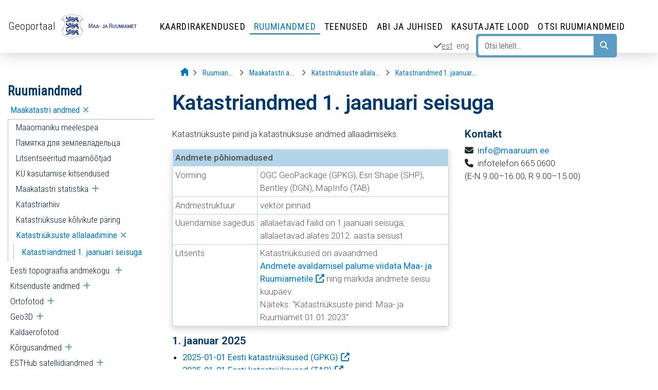

--- FILE ---
content_type: text/html;charset=utf-8
request_url: https://geoportaal.maaamet.ee/est/ruumiandmed/maakatastri-andmed/katastriuksuste-allalaadimine/katastriandmed-1-jaanuari-seisuga-p613.html
body_size: 71634
content:
<!DOCTYPE html>
<html lang="et">
	<head>
		<title> Katastriandmed 1. jaanuari seisuga | Geoportaal | Maa- ja Ruumiamet </title>
		<base href="https://geoportaal.maaamet.ee/" />
		<meta name="author" content="Maa- ja ruumiamet" />
		<meta http-equiv="Content-Type" content="text/html; charset=utf-8" />
		<meta name="viewport" content="width=device-width, initial-scale=1, shrink-to-fit=no">
		<meta name="keywords" content="Maa- ja Ruumiamet, Geoportaal, kaardirakendused, ruumiandmed, teenused, Eesti kaart" />
		<meta name="description" content="Geoportaal - Maa ja Ruumiameti ruumiandmete veebileht: kaardirakendused, ruumiandmed, kaardid, teenused, andmete allalaadimine" />
		<meta name="theme-color" content="#428bca" />
		<link rel="icon" href="https://geoportaal.maaamet.ee/gfx/favicon-geoportaal.png?t=20250313154922" type="image/png" />
		<link rel="shortcut icon" href="https://geoportaal.maaamet.ee/gfx/favicon-geoportaal.png?t=20250313154922" type="image/png" />
	    <link rel="stylesheet" href="NP/css/fontawesome-6/css/all.min.css" type="text/css" media="all" > 
		<link rel="stylesheet" href="NP/css/bootstrap-4.3.1/bootstrap.min.css" type="text/css" media="all" >
		<link rel="stylesheet" href="NP/css/lightbox-5.3.0/ekko-lightbox.css" type="text/css" media="all" >
	
		<link rel="stylesheet" href="https://geoportaal.maaamet.ee/NP/css/styles.css?t=20251211111200" type="text/css" media="all" />
		<link rel="canonical" href="https://geoportaal.maaamet.ee/est/ruumiandmed/maakatastri-andmed/katastriuksuste-allalaadimine/katastriandmed-1-jaanuari-seisuga-p613.html" />
		
		
		<!-- Open Graph data //-->
		<meta property="og:title" content="Katastriandmed 1. jaanuari seisuga" />
		<meta property="og:type" content="website" />
		<meta property="og:image" content="https://geoportaal.maaamet.ee/data/og_image.jpg" />
		<meta property="og:url" content="https://geoportaal.maaamet.ee/est/ruumiandmed/maakatastri-andmed/katastriuksuste-allalaadimine/katastriandmed-1-jaanuari-seisuga-p613.html" />
		<meta property="og:description" content="Geoportaal - Maa ja Ruumiameti ruumiandmete veebileht: kaardirakendused, ruumiandmed, kaardid, teenused, andmete allalaadimine"/>

		<!-- Twitter Card data //-->
		<meta property="twitter:card" content="summary_large_image" />
		<meta property="twitter:title" content="Katastriandmed 1. jaanuari seisuga" />
		<meta property="twitter:image" content="https://geoportaal.maaamet.ee/data/og_image.jpg" />
		<meta property="twitter:description" content="Geoportaal - Maa ja Ruumiameti ruumiandmete veebileht: kaardirakendused, ruumiandmed, kaardid, teenused, andmete allalaadimine" />

		
	<!-- Google tag (gtag.js) //-->
	<script async src="https://www.googletagmanager.com/gtag/js?id=G-470HYMSPJ6"></script>
	<script>
	  window.dataLayer = window.dataLayer || [];
	  function gtag(){dataLayer.push(arguments);}
	  gtag('js', new Date());

	  gtag('config', 'G-470HYMSPJ6');
	</script><!-- Matomo //-->
<script>
  var _paq = window._paq = window._paq || [];
  /* tracker methods like "setCustomDimension" should be called before "trackPageView" /*/
  _paq.push(['trackPageView']);
  _paq.push(['enableLinkTracking']);
  (function() {
    var u="//stat.envir.ee/";
    _paq.push(['setTrackerUrl', u+'matomo.php']);
    _paq.push(['setSiteId', '84']);
    var d=document, g=d.createElement('script'), s=d.getElementsByTagName('script')[0];
    g.type='text/javascript'; g.async=true; g.src=u+'matomo.js'; s.parentNode.insertBefore(g,s);
  })();
</script>
<!-- End Matomo Code //-->
		<script src="NP/js/jquery.min.js"></script>
	</head>

<body id="top" class="Geoportaal" >
	<a href="#content" class="sr-only sr-only-focusable">Liigu edasi põhisisu juurde</a>


	

	
	<!-- nav_start //-->
	 <nav class="navbar sticky navbar-expand-lg navbar-light mb-3"  data-toggle="sticky-onscroll" >
     <button class="navbar-toggler p-0 border-1" type="button" data-toggle="collapse" data-target="#voldik" aria-label="Ava ülamenüü"> <span class="navbar-toggler-icon"></span></button> <span class="navbar-text"><a href="https://geoportaal.maaamet.ee/est/">Geoportaal</a></span>
        <a class="navbar-brand" title="Geoportaal" href="https://geoportaal.maaamet.ee/est/"><img  src="gfx/logo-maa-ja-ruumiamet-est.svg" alt=""  title="Geoportaal" class="d-inline-block align-top" /></a><div class="navbar-text text-nowrap pr-3 roboto"></div>
<div class="collapse navbar-collapse flex-column" id="voldik">
<!-- Ülamenüü algus //-->

		<ul itemscope itemtype="http://www.schema.org/SiteNavigationElement" class="navbar-nav prim-nav">
	<li itemprop="name" class="nav-item">
		<a itemprop="url" class="nav-link" href="/est/kaardirakendused-p2.html">Kaardirakendused</a>
	</li>
	<li itemprop="name" class="nav-item">
		<a itemprop="url" class="nav-link active" href="/est/ruumiandmed-p1.html">Ruumiandmed</a>
	</li>
	<li itemprop="name" class="nav-item">
		<a itemprop="url" class="nav-link" href="/est/teenused-p72.html">Teenused</a>
	</li>
	<li itemprop="name" class="nav-item">
		<a itemprop="url" class="nav-link" href="/est/abi-ja-juhised-p900.html">Abi ja juhised</a>
	</li>
	<li itemprop="name" class="nav-item">
		<a itemprop="url" class="nav-link" href="/est/kasutajate-lood-p901.html">Kasutajate lood</a>
	</li>
	<li itemprop="name" class="nav-item">
		<a itemprop="url" class="nav-link" href="/est/otsi-ruumiandmeid-p3.html" rel="noopener noreferrer" target="_blank"  aria-label="Otsi ruumiandmeid (Leht avaneb uues aknas)" >Otsi ruumiandmeid</a>
	</li>
</ul>
<!-- Ülamenüü lõpp //-->
<!-- Otsingu rea algus //-->

	<nav class="navbar navbar-expand  ml-auto sec-nav mr-5">
	
	<a class="nav-link p-1 active" hreflang="et"  title="Eesti keeles"  href="/est/ruumiandmed/maakatastri-andmed/katastriuksuste-allalaadimine/katastriandmed-1-jaanuari-seisuga-p613.html">
		<u class="nowrap"><span class="fa fa-check" aria-hidden="true"></span>est</u>
	</a> 
	<a class="nav-link p-1" hreflang="en"  title="In english"  href="/eng/spatial-data/cadastral-data/annual-snapshots-of-cadastral-data-p681.html">
		 eng
	</a> <div class="navbar-nav otsing flex-row">
		 
	<form method="post" id="pagesearch" class="form-inline p-1" action="index.php?lang_id=1&amp;act=search"><div class="input-group rounded">

    <input name="searchstring" id="searchstring" class="form-control searchstring" type="text" aria-label="Otsi lehelt..." placeholder="Otsi lehelt..." autocomplete="off" />
	 
	 <div class="input-group-append">

	 <label for="otsinupp"><button type="submit" class="btn" id="otsinupp"> <span class="fa fa-search" aria-hidden="true"></span><span class="sr-only text-dark">Otsi</span></button></label>
      </div>

	  </div>

	  </form>
	</div></nav>


<!-- /Otsingu rea lõpp //-->
</div><!-- /collapsible //-->
</nav>

	

<div class="wrapper d-flex flex-column"><!-- wrapper //-->
	<div class="flex-fill"><!-- main //-->
	<!-- leivapururida //-->
	<div class="row nomargin leivapururida">
		<div class="col-lg-3 col-xl-3 col-xs-3"></div>
		<div class="col-lg-8 col-xl-6 col-xs-9"><nav aria-label="Breadcrumb">
	<ol itemscope itemtype="http://schema.org/BreadcrumbList" class="breadcrumb flex-nowrap">
	<li itemprop="itemListElement" itemscope
      itemtype="http://schema.org/ListItem" class="breadcrumb-item text-truncate">
		<a itemprop="item" title=" Avaleht" aria-label=" Avaleht" href="/est/" >
		<span itemprop="name"><span class="fa fa-home" style="font-size:110%;" aria-hidden="true"></span> <span class="d-none">Avaleht</span></span></a>
		<meta itemprop="position" content="1" />
		
	</li>
	<li itemprop="itemListElement" itemscope
      itemtype="http://schema.org/ListItem" class="breadcrumb-item text-truncate">
		<a itemprop="item" title="Ruumiandmed" aria-label="Ruumiandmed" href="/est/ruumiandmed-p1.html" >
		<span itemprop="name">Ruumiandmed</span></a>
		<meta itemprop="position" content="2" />
		
	</li>
	<li itemprop="itemListElement" itemscope
      itemtype="http://schema.org/ListItem" class="breadcrumb-item text-truncate">
		<a itemprop="item" title="Maakatastri andmed" aria-label="Maakatastri andmed" href="/est/ruumiandmed/maakatastri-andmed-p117.html" >
		<span itemprop="name">Maakatastri andmed</span></a>
		<meta itemprop="position" content="3" />
		
	</li>
	<li itemprop="itemListElement" itemscope
      itemtype="http://schema.org/ListItem" class="breadcrumb-item text-truncate">
		<a itemprop="item" title="Katastriüksuste allalaadimine" aria-label="Katastriüksuste allalaadimine" href="/est/ruumiandmed/maakatastri-andmed/katastriuksuste-allalaadimine-p592.html" >
		<span itemprop="name">Katastri&uuml;ksuste allalaadimine</span></a>
		<meta itemprop="position" content="4" />
		
	</li>
	<li itemprop="itemListElement" itemscope
      itemtype="http://schema.org/ListItem" class="breadcrumb-item text-truncate">
		<a itemprop="item" title="Katastriandmed 1. jaanuari seisuga" aria-label="Katastriandmed 1. jaanuari seisuga" href="/est/ruumiandmed/maakatastri-andmed/katastriuksuste-allalaadimine/katastriandmed-1-jaanuari-seisuga-p613.html"  aria-current="page">
		<span itemprop="name">Katastriandmed 1. jaanuari seisuga</span></a>
		<meta itemprop="position" content="5" />
		
	</li></ol>
</nav></div>
		<div class="col-lg-1 col-xl-3 col-xs-3"></div>
	</div>
	<!-- /leivapururida //-->
	<!-- sisu //-->
	

<div class="row nomargin">
<!-- md 3/8 eemaldatud //-->
	<div class="col-lg-3 col-xl-3  col-sm-12 pb-2">
		<div id="menu-left">
			 <div class="text-left peamenyy roboto" role="navigation"> <a class="sidebar_toggler" href="javascript:void(0);" title="Ava menüü: Ruumiandmed"> <span class="fa fa-bars"></span><span class="sr-only">Ava menüü: Ruumiandmed</span></a> <span class="vasakpealkiri">Ruumiandmed </span></div>
<div id="sidebar" class="list-group tree" role="navigation">
	<div role="menu" class="list-group-item w-100">
		<a role="menuitem"  class="active" href="/est/ruumiandmed/maakatastri-andmed-p117.html">Maakatastri andmed</a><a class="icon-switcher" href="#menusub117" aria-haspopup="true" 
					 data-toggle="collapse"
					 aria-expanded="true"
					 ><span class="sr-only">Ava alammenüü</span> </a>
		<div class="w-100 collapse show" id="menusub117">
	<div role="menu" class="list-group-item w-100">
		<a role="menuitem"  href="/est/ruumiandmed/maakatastri-andmed/maaomaniku-meelespea-p549.html">Maaomaniku meelespea</a>
	</div>
	<div role="menu" class="list-group-item w-100">
		<a role="menuitem"  href="/est/ruumiandmed/maakatastri-andmed/amjatka-dlja-zemlevladelca-p557.html">Памятка для землевладельца</a>
	</div>
	<div role="menu" class="list-group-item w-100">
		<a role="menuitem"  href="/est/ruumiandmed/maakatastri-andmed/litsentseeritud-maamootjad-p583.html">Litsentseeritud maamõõtjad</a>
	</div>
	<div role="menu" class="list-group-item w-100">
		<a role="menuitem"  href="/est/ruumiandmed/maakatastri-andmed/katastriuksuse-kasutamise-kitsendused-p250.html">KÜ kasutamise kitsendused</a>
	</div>
	<div role="menu" class="list-group-item w-100">
		<a role="menuitem"  href="/est/ruumiandmed/maakatastri-andmed/maakatastri-statistika-p506.html">Maakatastri statistika</a><a class="icon-switcher" href="#menusub506" aria-haspopup="true" 
					 data-toggle="collapse"
					 aria-expanded="false"
					 ><span class="sr-only">Ava alammenüü</span> </a>
		<div class="w-100 collapse" id="menusub506">
	<div role="menu" class="list-group-item w-100">
		<a role="menuitem"  href="/est/ruumiandmed/maakatastri-andmed/maakatastri-statistika/statistika-kuni-2014-detsembrini-p566.html">Statistika kuni 2014 detsembrini</a><a class="icon-switcher" href="#menusub566" aria-haspopup="true" 
					 data-toggle="collapse"
					 aria-expanded="false"
					 ><span class="sr-only">Ava alammenüü</span> </a>
		<div class="w-100 collapse" id="menusub566">
	<div role="menu" class="list-group-item w-100">
		<a role="menuitem"  href="/est/ruumiandmed/maakatastri-andmed/maakatastri-statistika/statistika-kuni-2014-detsembrini/maakatastri-statistika-nadalate-kaupa-p567.html">Nädalate kaupa</a>
	</div>
	<div role="menu" class="list-group-item w-100">
		<a role="menuitem"  href="/est/ruumiandmed/maakatastri-andmed/maakatastri-statistika/statistika-kuni-2014-detsembrini/maakatastri-statistika-kuude-kaupa-p568.html">Kuude kaupa</a>
	</div>
	<div role="menu" class="list-group-item w-100">
		<a role="menuitem"  href="/est/ruumiandmed/maakatastri-andmed/maakatastri-statistika/statistika-kuni-2014-detsembrini/maakatastri-statistika-aastate-kaupa-p569.html">Aastate kaupa</a>
	</div>
		</div>
	</div>
		</div>
	</div>
	<div role="menu" class="list-group-item w-100">
		<a role="menuitem"  href="/est/ruumiandmed/maakatastri-andmed/katastriarhiiv-p208.html">Katastriarhiiv</a>
	</div>
	<div role="menu" class="list-group-item w-100">
		<a role="menuitem"  href="/est/ruumiandmed/maakatastri-andmed/katastriuksuse-kolvikute-paring-p631.html">Katastriüksuse kõlvikute päring </a>
	</div>
	<div role="menu" class="list-group-item w-100">
		<a role="menuitem"  class="active" href="/est/ruumiandmed/maakatastri-andmed/katastriuksuste-allalaadimine-p592.html">Katastriüksuste allalaadimine</a><a class="icon-switcher" href="#menusub592" aria-haspopup="true" 
					 data-toggle="collapse"
					 aria-expanded="true"
					 ><span class="sr-only">Ava alammenüü</span> </a>
		<div class="w-100 collapse show" id="menusub592">
	<div role="menu" class="list-group-item w-100">
		<a role="menuitem"  class="active" href="/est/ruumiandmed/maakatastri-andmed/katastriuksuste-allalaadimine/katastriandmed-1-jaanuari-seisuga-p613.html">Katastriandmed 1. jaanuari seisuga</a>
	</div>
		</div>
	</div>
		</div>
	</div>
	<div role="menu" class="list-group-item w-100">
		<a role="menuitem"  href="/est/ruumiandmed/eesti-topograafia-andmekogu-p79.html">Eesti topograafia andmekogu </a><a class="icon-switcher" href="#menusub79" aria-haspopup="true" 
					 data-toggle="collapse"
					 aria-expanded="false"
					 ><span class="sr-only">Ava alammenüü</span> </a>
		<div class="w-100 collapse" id="menusub79">
	<div role="menu" class="list-group-item w-100">
		<a role="menuitem"  href="/est/ruumiandmed/eesti-topograafia-andmekogu/reaalsusmudel-p88.html">Reaalsusmudel</a>
	</div>
	<div role="menu" class="list-group-item w-100">
		<a role="menuitem"  href="/est/ruumiandmed/eesti-topograafia-andmekogu/andmemudel-p89.html">Andmemudel</a>
	</div>
	<div role="menu" class="list-group-item w-100">
		<a role="menuitem"  href="/est/ruumiandmed/eesti-topograafia-andmekogu/uldistatud-topoandmed-1-250000-p553.html">Üldistatud topoandmed 1:250 000</a>
	</div>
	<div role="menu" class="list-group-item w-100">
		<a role="menuitem"  href="/est/ruumiandmed/eesti-topograafia-andmekogu/laadi-etak-andmed-alla-p609.html">Laadi ETAK andmed alla</a>
	</div>
	<div role="menu" class="list-group-item w-100">
		<a role="menuitem"  href="/est/ruumiandmed/eesti-topograafia-andmekogu/etaki-kirje-otsing-p872.html">ETAKi kirje otsing</a>
	</div>
	<div role="menu" class="list-group-item w-100">
		<a role="menuitem"  href="/est/ruumiandmed/eesti-topograafia-andmekogu/eesti-topograafia-andmekogu-vektorandmete-ajalugu-p940.html">Ajaloolised ETAK vektorandmed</a>
	</div>
		</div>
	</div>
	<div role="menu" class="list-group-item w-100">
		<a role="menuitem"  href="/est/ruumiandmed/kitsenduste-andmed-p32.html">Kitsenduste andmed</a><a class="icon-switcher" href="#menusub32" aria-haspopup="true" 
					 data-toggle="collapse"
					 aria-expanded="false"
					 ><span class="sr-only">Ava alammenüü</span> </a>
		<div class="w-100 collapse" id="menusub32">
	<div role="menu" class="list-group-item w-100">
		<a role="menuitem"  href="/est/ruumiandmed/kitsenduste-andmed/kinnisomandi-kitsendused-p200.html">Kinnisomandi kitsendused</a>
	</div>
	<div role="menu" class="list-group-item w-100">
		<a role="menuitem"  href="/est/ruumiandmed/kitsenduste-andmed/kitsenduste-selgitamine-ja-registreerimine-p210.html">Selgitamine ja registreerimine</a>
	</div>
	<div role="menu" class="list-group-item w-100">
		<a role="menuitem"  href="/est/ruumiandmed/kitsenduste-andmed/sundvalduse-ala-maaramine-p627.html">Sundvalduse ala määramine</a>
	</div>
	<div role="menu" class="list-group-item w-100">
		<a role="menuitem"  href="/est/ruumiandmed/kitsenduste-andmed/kitsenduste-andmete-allalaadimine-p624.html">Kitsenduste andmete allalaadimine</a>
	</div>
	<div role="menu" class="list-group-item w-100">
		<a role="menuitem"  href="/est/ruumiandmed/kitsenduste-andmed/talumistasu-kalkulaator-p635.html">Talumistasu kalkulaator</a>
	</div>
		</div>
	</div>
	<div role="menu" class="list-group-item w-100">
		<a role="menuitem"  href="/est/ruumiandmed/ortofotod-p99.html">Ortofotod</a><a class="icon-switcher" href="#menusub99" aria-haspopup="true" 
					 data-toggle="collapse"
					 aria-expanded="false"
					 ><span class="sr-only">Ava alammenüü</span> </a>
		<div class="w-100 collapse" id="menusub99">
	<div role="menu" class="list-group-item w-100">
		<a role="menuitem"  href="/est/ruumiandmed/ortofotod/ortofotod-aastate-ja-objektide-kaupa-p27.html">Ortofotode aastad ja objektid</a>
	</div>
	<div role="menu" class="list-group-item w-100">
		<a role="menuitem"  href="/est/ruumiandmed/ortofotod/metainfo-kartogrammid-p109.html">Metainfo kartogrammid</a>
	</div>
	<div role="menu" class="list-group-item w-100">
		<a role="menuitem"  href="/est/ruumiandmed/ortofotod/tootmislugu-p189.html">Tootmislugu</a><a class="icon-switcher" href="#menusub189" aria-haspopup="true" 
					 data-toggle="collapse"
					 aria-expanded="false"
					 ><span class="sr-only">Ava alammenüü</span> </a>
		<div class="w-100 collapse" id="menusub189">
	<div role="menu" class="list-group-item w-100">
		<a role="menuitem"  href="/est/ruumiandmed/ortofotod/tootmislugu/aerokaamera-leica-ads100-sh100-p542.html">Aerokaamera Leica ADS100-SH100</a>
	</div>
	<div role="menu" class="list-group-item w-100">
		<a role="menuitem"  href="/est/ruumiandmed/ortofotod/tootmislugu/aerolaserskanner-riegl-vq-1560i-p561.html">Aerolaserskanner Riegl VQ-1560i </a>
	</div>
	<div role="menu" class="list-group-item w-100">
		<a role="menuitem"  href="/est/ruumiandmed/ortofotod/tootmislugu/lennuk-cessna-grand-caravan-208b-p71.html">Lennuk Cessna Grand Caravan 208B</a>
	</div>
	<div role="menu" class="list-group-item w-100">
		<a role="menuitem"  href="/est/ruumiandmed/ortofotod/tootmislugu/aerokaamera-leica-ads40-sh52-2006-2015-p94.html">Aerokaamera Leica (2006-2015)</a>
	</div>
	<div role="menu" class="list-group-item w-100">
		<a role="menuitem"  href="/est/ruumiandmed/ortofotod/tootmislugu/aerolaserskanner-leica-als50-ii-2008-2016-p336.html">Aerolaserskanner Leica (2008-2016)</a>
	</div>
	<div role="menu" class="list-group-item w-100">
		<a role="menuitem"  href="/est/ruumiandmed/ortofotod/tootmislugu/aerokaamera-igi-urbanmapper-2-2025-p1030.html">Aerokaamera IGI UrbanMapper-2 (2025-...)</a>
	</div>
	<div role="menu" class="list-group-item w-100">
		<a role="menuitem"  href="/est/ruumiandmed/ortofotod/tootmislugu/aerolaserskanner-riegl-vq-1460-p1031.html">Aerolaserskanner Riegl VQ-1460</a>
	</div>
		</div>
	</div>
	<div role="menu" class="list-group-item w-100">
		<a role="menuitem"  href="/est/ruumiandmed/ortofotod/laadi-ortofotod-alla-p610.html">Laadi ortofotod alla</a>
	</div>
		</div>
	</div>
	<div role="menu" class="list-group-item w-100">
		<a role="menuitem"  href="/est/ruumiandmed/geo3d-p825.html">Geo3D</a><a class="icon-switcher" href="#menusub825" aria-haspopup="true" 
					 data-toggle="collapse"
					 aria-expanded="false"
					 ><span class="sr-only">Ava alammenüü</span> </a>
		<div class="w-100 collapse" id="menusub825">
	<div role="menu" class="list-group-item w-100">
		<a role="menuitem"  href="/est/ruumiandmed/geo3d/geo3d-strateegiline-eesmark-p821.html">Geo3D strateegiline eesmärk</a>
	</div>
	<div role="menu" class="list-group-item w-100">
		<a role="menuitem"  href="/est/ruumiandmed/geo3d/geo3d-arianaluus-p924.html">Geo3D ärianalüüs</a>
	</div>
	<div role="menu" class="list-group-item w-100">
		<a role="menuitem"  href="/est/ruumiandmed/geo3d/3d-andmed-p822.html">3D andmed</a>
	</div>
	<div role="menu" class="list-group-item w-100">
		<a role="menuitem"  href="/est/ruumiandmed/geo3d/laadi-3d-andmed-alla-p833.html">Laadi 3D andmed alla</a>
	</div>
		</div>
	</div>
	<div role="menu" class="list-group-item w-100">
		<a role="menuitem"  href="/est/ruumiandmed/kaldaerofotod-p633.html">Kaldaerofotod</a>
	</div>
	<div role="menu" class="list-group-item w-100">
		<a role="menuitem"  href="/est/ruumiandmed/korgusandmed-p114.html">Kõrgusandmed</a><a class="icon-switcher" href="#menusub114" aria-haspopup="true" 
					 data-toggle="collapse"
					 aria-expanded="false"
					 ><span class="sr-only">Ava alammenüü</span> </a>
		<div class="w-100 collapse" id="menusub114">
	<div role="menu" class="list-group-item w-100">
		<a role="menuitem"  href="/est/ruumiandmed/korgusandmed/aerolaserskaneerimise-korguspunktid-p499.html">Aerolaserskaneerimise kõrguspunktid</a><a class="icon-switcher" href="#menusub499" aria-haspopup="true" 
					 data-toggle="collapse"
					 aria-expanded="false"
					 ><span class="sr-only">Ava alammenüü</span> </a>
		<div class="w-100 collapse" id="menusub499">
	<div role="menu" class="list-group-item w-100">
		<a role="menuitem"  href="/est/ruumiandmed/korgusandmed/aerolaserskaneerimise-korguspunktid/als-iv-ring-2021-2024-p855.html">ALS IV ring 2021-2024</a>
	</div>
	<div role="menu" class="list-group-item w-100">
		<a role="menuitem"  href="/est/ruumiandmed/korgusandmed/aerolaserskaneerimise-korguspunktid/als-iii-ring-2016-20172020-p625.html">ALS III ring (2016) 2017—2020</a>
	</div>
	<div role="menu" class="list-group-item w-100">
		<a role="menuitem"  href="/est/ruumiandmed/korgusandmed/aerolaserskaneerimise-korguspunktid/als-ii-ring-20122015-p626.html">ALS II ring 2012—2015</a>
	</div>
	<div role="menu" class="list-group-item w-100">
		<a role="menuitem"  href="/est/ruumiandmed/korgusandmed/aerolaserskaneerimise-korguspunktid/als-i-ring-20082011-p396.html">ALS I ring 2008—2011</a>
	</div>
		</div>
	</div>
	<div role="menu" class="list-group-item w-100">
		<a role="menuitem"  href="/est/ruumiandmed/korgusandmed/korgusmudelid-p508.html">Kõrgusmudelid</a>
	</div>
	<div role="menu" class="list-group-item w-100">
		<a role="menuitem"  href="/est/ruumiandmed/korgusandmed/horisontaalid-ja-korguspunktid-p509.html">Horisontaalid ja kõrguspunktid</a>
	</div>
	<div role="menu" class="list-group-item w-100">
		<a role="menuitem"  href="/est/ruumiandmed/korgusandmed/reljeefivarjutused-p823.html">Reljeefivarjutused</a>
	</div>
	<div role="menu" class="list-group-item w-100">
		<a role="menuitem"  href="/est/ruumiandmed/korgusandmed/nolvakalded-p176.html">Nõlvakalded</a>
	</div>
	<div role="menu" class="list-group-item w-100">
		<a role="menuitem"  href="/est/ruumiandmed/korgusandmed/veetaseme-tousu-mudel-p576.html">Veetaseme tõusu mudel</a>
	</div>
	<div role="menu" class="list-group-item w-100">
		<a role="menuitem"  href="/est/ruumiandmed/korgusandmed/laadi-korgusandmed-alla-p614.html">Laadi kõrgusandmed alla</a>
	</div>
		</div>
	</div>
	<div role="menu" class="list-group-item w-100">
		<a role="menuitem"  href="/est/ruumiandmed/riiklik-satelliidiandmete-keskus-esthub-p443.html">ESTHub satelliidiandmed</a><a class="icon-switcher" href="#menusub443" aria-haspopup="true" 
					 data-toggle="collapse"
					 aria-expanded="false"
					 ><span class="sr-only">Ava alammenüü</span> </a>
		<div class="w-100 collapse" id="menusub443">
	<div role="menu" class="list-group-item w-100">
		<a role="menuitem"  href="/est/ruumiandmed/esthub-satelliidiandmed/esthubi-veebileht-p943.html">ESTHubi veebileht</a>
	</div>
	<div role="menu" class="list-group-item w-100">
		<a role="menuitem"  href="/est/ruumiandmed/esthub-satelliidiandmed/esthubi-visioonipaev-2024-p944.html">ESTHubi visioonipäev 2024</a>
	</div>
		</div>
	</div>
	<div role="menu" class="list-group-item w-100">
		<a role="menuitem"  href="/est/ruumiandmed/aadressiandmed-p112.html">Aadressiandmed</a><a class="icon-switcher" href="#menusub112" aria-haspopup="true" 
					 data-toggle="collapse"
					 aria-expanded="false"
					 ><span class="sr-only">Ava alammenüü</span> </a>
		<div class="w-100 collapse" id="menusub112">
	<div role="menu" class="list-group-item w-100">
		<a role="menuitem"  href="/est/ruumiandmed/aadressiandmed/ads-iga-liidestumine-p497.html">ADS-iga liidestumine</a><a class="icon-switcher" href="#menusub497" aria-haspopup="true" 
					 data-toggle="collapse"
					 aria-expanded="false"
					 ><span class="sr-only">Ava alammenüü</span> </a>
		<div class="w-100 collapse" id="menusub497">
	<div role="menu" class="list-group-item w-100">
		<a role="menuitem"  href="/est/ruumiandmed/aadressiandmed/ads-iga-liidestumine/liidestujate-korduvad-kusimused-p597.html">Liidestujate korduvad küsimused</a>
	</div>
	<div role="menu" class="list-group-item w-100">
		<a role="menuitem"  href="/est/ruumiandmed/aadressiandmed/ads-iga-liidestumine/aks-arianaluus-p899.html">AKS ärianalüüs</a>
	</div>
		</div>
	</div>
	<div role="menu" class="list-group-item w-100">
		<a role="menuitem"  href="/est/ruumiandmed/aadressiandmed/taiendavad-materjalid-p138.html">Täiendavad materjalid</a>
	</div>
	<div role="menu" class="list-group-item w-100">
		<a role="menuitem"  href="/est/ruumiandmed/aadressiandmed/ettekanded-p175.html">Ettekanded</a>
	</div>
	<div role="menu" class="list-group-item w-100">
		<a role="menuitem"  href="/est/ruumiandmed/aadressiandmed/aadressid-ja-posti-sihtnumbrid-p582.html">Aadressid ja sihtnumbrid</a>
	</div>
	<div role="menu" class="list-group-item w-100">
		<a role="menuitem"  href="/est/ruumiandmed/aadressiandmed/haldusreform-aadressiandmete-susteemis-p575.html">Haldusreform ADS-süsteemis</a>
	</div>
	<div role="menu" class="list-group-item w-100">
		<a role="menuitem"  href="/est/ruumiandmed/aadressiandmed/huvitavat-lugemist-p586.html">Huvitavat lugemist</a>
	</div>
	<div role="menu" class="list-group-item w-100">
		<a role="menuitem"  href="/est/ruumiandmed/aadressiandmed/ads-i-javoi-in-ads-i-meililistiga-liitumine-p632.html">ADS-i ja/või In-ADS-i meililist</a>
	</div>
		</div>
	</div>
	<div role="menu" class="list-group-item w-100">
		<a role="menuitem"  href="/est/ruumiandmed/haldus-ja-asustusjaotus-p119.html">Haldus- ja asustusjaotus</a><a class="icon-switcher" href="#menusub119" aria-haspopup="true" 
					 data-toggle="collapse"
					 aria-expanded="false"
					 ><span class="sr-only">Ava alammenüü</span> </a>
		<div class="w-100 collapse" id="menusub119">
	<div role="menu" class="list-group-item w-100">
		<a role="menuitem"  href="/est/ruumiandmed/haldus-ja-asustusjaotus/haldus-ja-asustusjaotuse-seinakaart-1-350000-p110.html">Seinakaart 1:350 000</a>
	</div>
	<div role="menu" class="list-group-item w-100">
		<a role="menuitem"  href="/est/ruumiandmed/haldus-ja-asustusjaotus/2017-a-haldusreformi-eelsed-piirid-p577.html">Haldusreformi eelsed piirid (2017)</a>
	</div>
	<div role="menu" class="list-group-item w-100">
		<a role="menuitem"  href="/est/ruumiandmed/haldus-ja-asustusjaotus/ajalooline-haldusjaotus-p827.html">Ajalooline haldusjaotus</a>
	</div>
	<div role="menu" class="list-group-item w-100">
		<a role="menuitem"  href="/est/ruumiandmed/haldus-ja-asustusjaotus/digitaalsete-halduspiiride-tekkelugu-p69.html">Digitaalsete piiride tekkelugu</a>
	</div>
		</div>
	</div>
	<div role="menu" class="list-group-item w-100">
		<a role="menuitem"  href="/est/ruumiandmed/kohanimed-p26.html">Kohanimed</a><a class="icon-switcher" href="#menusub26" aria-haspopup="true" 
					 data-toggle="collapse"
					 aria-expanded="false"
					 ><span class="sr-only">Ava alammenüü</span> </a>
		<div class="w-100 collapse" id="menusub26">
	<div role="menu" class="list-group-item w-100">
		<a role="menuitem"  href="/est/ruumiandmed/kohanimed/kuidas-asjad-kaivad-p259.html">Kuidas asjad käivad?</a>
	</div>
	<div role="menu" class="list-group-item w-100">
		<a role="menuitem"  href="/est/ruumiandmed/kohanimed/oigusakte-p258.html">Õigusakte</a>
	</div>
	<div role="menu" class="list-group-item w-100">
		<a role="menuitem"  href="/est/ruumiandmed/kohanimed/ettekanded-p262.html">Ettekanded</a>
	</div>
	<div role="menu" class="list-group-item w-100">
		<a role="menuitem"  href="/est/ruumiandmed/kohanimed/kohanimenoukogu-p260.html">Kohanimenõukogu</a>
	</div>
		</div>
	</div>
	<div role="menu" class="list-group-item w-100">
		<a role="menuitem"  href="/est/ruumiandmed/mullastiku-kaart-p33.html">Mullastiku kaart</a><a class="icon-switcher" href="#menusub33" aria-haspopup="true" 
					 data-toggle="collapse"
					 aria-expanded="false"
					 ><span class="sr-only">Ava alammenüü</span> </a>
		<div class="w-100 collapse" id="menusub33">
	<div role="menu" class="list-group-item w-100">
		<a role="menuitem"  href="/est/ruumiandmed/mullastiku-kaart/mullastiku-kaardi-tekkelugu-p87.html">Tekkelugu</a>
	</div>
		</div>
	</div>
	<div role="menu" class="list-group-item w-100">
		<a role="menuitem"  href="/est/ruumiandmed/geodeetilised-andmed-p116.html">Geodeetilised andmed</a><a class="icon-switcher" href="#menusub116" aria-haspopup="true" 
					 data-toggle="collapse"
					 aria-expanded="false"
					 ><span class="sr-only">Ava alammenüü</span> </a>
		<div class="w-100 collapse" id="menusub116">
	<div role="menu" class="list-group-item w-100">
		<a role="menuitem"  href="/est/ruumiandmed/geodeetilised-andmed/geodeetiliste-punktide-andmekogu-p82.html">Geodeetiliste punktide andmekogu</a>
	</div>
	<div role="menu" class="list-group-item w-100">
		<a role="menuitem"  href="/est/ruumiandmed/geodeetilised-andmed/eesti-geodeetiline-susteem-p223.html">Eesti geodeetiline süsteem</a><a class="icon-switcher" href="#menusub223" aria-haspopup="true" 
					 data-toggle="collapse"
					 aria-expanded="false"
					 ><span class="sr-only">Ava alammenüü</span> </a>
		<div class="w-100 collapse" id="menusub223">
	<div role="menu" class="list-group-item w-100">
		<a role="menuitem"  href="/est/ruumiandmed/geodeetilised-andmed/eesti-geodeetiline-susteem/l-est97-koordinaatsusteem-p173.html">L-EST97</a>
	</div>
	<div role="menu" class="list-group-item w-100">
		<a role="menuitem"  href="/est/ruumiandmed/geodeetilised-andmed/eesti-geodeetiline-susteem/utm-koordinaatsusteem-p473.html">UTM</a>
	</div>
	<div role="menu" class="list-group-item w-100">
		<a role="menuitem"  href="/est/ruumiandmed/geodeetilised-andmed/eesti-geodeetiline-susteem/tm-balti-koordinaatsusteem-p226.html">TM-BALTI</a>
	</div>
	<div role="menu" class="list-group-item w-100">
		<a role="menuitem"  href="/est/ruumiandmed/geodeetilised-andmed/eesti-geodeetiline-susteem/pulkovo-42-koordinaatsusteem-p227.html">Pulkovo-42</a>
	</div>
	<div role="menu" class="list-group-item w-100">
		<a role="menuitem"  href="/est/ruumiandmed/geodeetilised-andmed/eesti-geodeetiline-susteem/pulkovo-63-koordinaatsusteem-p228.html">Pulkovo-63</a>
	</div>
	<div role="menu" class="list-group-item w-100">
		<a role="menuitem"  href="/est/ruumiandmed/geodeetilised-andmed/eesti-geodeetiline-susteem/georefact-p885.html">GeoRefAct</a>
	</div>
		</div>
	</div>
	<div role="menu" class="list-group-item w-100">
		<a role="menuitem"  href="/est/ruumiandmed/geodeetilised-andmed/geodeetilised-vorgud-p281.html">Geodeetilised võrgud</a><a class="icon-switcher" href="#menusub281" aria-haspopup="true" 
					 data-toggle="collapse"
					 aria-expanded="false"
					 ><span class="sr-only">Ava alammenüü</span> </a>
		<div class="w-100 collapse" id="menusub281">
	<div role="menu" class="list-group-item w-100">
		<a role="menuitem"  href="/est/ruumiandmed/geodeetilised-andmed/geodeetilised-vorgud/riiklik-geodeetiline-vork-p283.html">Riiklik geodeetiline võrk</a>
	</div>
	<div role="menu" class="list-group-item w-100">
		<a role="menuitem"  href="/est/ruumiandmed/geodeetilised-andmed/geodeetilised-vorgud/korgusvork-p285.html">Kõrgusvõrk</a>
	</div>
	<div role="menu" class="list-group-item w-100">
		<a role="menuitem"  href="/est/ruumiandmed/geodeetilised-andmed/geodeetilised-vorgud/geoid-p287.html">Geoid</a><a class="icon-switcher" href="#menusub287" aria-haspopup="true" 
					 data-toggle="collapse"
					 aria-expanded="false"
					 ><span class="sr-only">Ava alammenüü</span> </a>
		<div class="w-100 collapse" id="menusub287">
	<div role="menu" class="list-group-item w-100">
		<a role="menuitem"  href="/est/ruumiandmed/geodeetilised-andmed/geodeetilised-vorgud/geoid/geoidi-andmete-tellimine-p595.html">Geoidi andmete tellimine</a>
	</div>
		</div>
	</div>
	<div role="menu" class="list-group-item w-100">
		<a role="menuitem"  href="/est/ruumiandmed/geodeetilised-andmed/geodeetilised-vorgud/gravimeetriline-vork-p286.html">Gravimeetriline võrk</a>
	</div>
	<div role="menu" class="list-group-item w-100">
		<a role="menuitem"  href="/est/ruumiandmed/geodeetilised-andmed/geodeetilised-vorgud/gnss-tugijaamade-vork-p571.html">GNSS-tugijaamade võrk</a>
	</div>
	<div role="menu" class="list-group-item w-100">
		<a role="menuitem"  href="/est/ruumiandmed/geodeetilised-andmed/geodeetilised-vorgud/kohalik-geodeetiline-vork-p284.html">Kohalik geodeetiline võrk</a>
	</div>
	<div role="menu" class="list-group-item w-100">
		<a role="menuitem"  href="/est/ruumiandmed/geodeetilised-andmed/geodeetilised-vorgud/geodeetiliste-mootmiste-ajaloost-eestis-p636.html">Geodeetiliste mõõtmiste ajaloost Eestis</a>
	</div>
		</div>
	</div>
	<div role="menu" class="list-group-item w-100">
		<a role="menuitem"  href="/est/ruumiandmed/geodeetilised-andmed/rakendusgeodeetiliste-toode-aruanded-p640.html">Rakendusgeodeetiliste tööde aruanded</a>
	</div>
	<div role="menu" class="list-group-item w-100">
		<a role="menuitem"  href="/est/ruumiandmed/geodeetilised-andmed/geodeetilised-arhiivimaterjalid-p206.html">Geodeetilised arhiivimaterjalid</a>
	</div>
		</div>
	</div>
	<div role="menu" class="list-group-item w-100">
		<a role="menuitem"  href="/est/ruumiandmed/estpos-riiklik-gnss-satelliitandmete-keskus-p838.html">ESTPOS</a><a class="icon-switcher" href="#menusub838" aria-haspopup="true" 
					 data-toggle="collapse"
					 aria-expanded="false"
					 ><span class="sr-only">Ava alammenüü</span> </a>
		<div class="w-100 collapse" id="menusub838">
	<div role="menu" class="list-group-item w-100">
		<a role="menuitem"  href="/est/ruumiandmed/estpos/gnss-tugijaamade-graafikud-p949.html">GNSS tugijaamade graafikud</a>
	</div>
		</div>
	</div>
	<div role="menu" class="list-group-item w-100">
		<a role="menuitem"  href="/est/ruumiandmed/topograafilised-kaardid-ja-aluskaardid-p500.html">Topokaardid ja aluskaardid</a><a class="icon-switcher" href="#menusub500" aria-haspopup="true" 
					 data-toggle="collapse"
					 aria-expanded="false"
					 ><span class="sr-only">Ava alammenüü</span> </a>
		<div class="w-100 collapse" id="menusub500">
	<div role="menu" class="list-group-item w-100">
		<a role="menuitem"  href="/est/ruumiandmed/topokaardid-ja-aluskaardid/eesti-pohikaart-1-10000-p30.html">Eesti põhikaart 1:10 000</a><a class="icon-switcher" href="#menusub30" aria-haspopup="true" 
					 data-toggle="collapse"
					 aria-expanded="false"
					 ><span class="sr-only">Ava alammenüü</span> </a>
		<div class="w-100 collapse" id="menusub30">
	<div role="menu" class="list-group-item w-100">
		<a role="menuitem"  href="/est/ruumiandmed/topokaardid-ja-aluskaardid/eesti-pohikaart-1-10000/leppemargid-juhendid-ja-abifailid-p130.html">Leppemärgid, juhendid ja abifailid</a>
	</div>
	<div role="menu" class="list-group-item w-100">
		<a role="menuitem"  href="/est/ruumiandmed/topokaardid-ja-aluskaardid/eesti-pohikaart-1-10000/ajakohasus-p5.html">Ajakohasus</a>
	</div>
	<div role="menu" class="list-group-item w-100">
		<a role="menuitem"  href="/est/ruumiandmed/topokaardid-ja-aluskaardid/eesti-pohikaart-1-10000/etak-kihtide-ja-nahtuste-loetelu-p519.html">ETAK kihtide ja nähtuste loetelu</a>
	</div>
	<div role="menu" class="list-group-item w-100">
		<a role="menuitem"  href="/est/ruumiandmed/topokaardid-ja-aluskaardid/eesti-pohikaart-1-10000/pohikaardistuse-ajalugu-p113.html">Põhikaardistuse ajalugu</a>
	</div>
	<div role="menu" class="list-group-item w-100">
		<a role="menuitem"  href="/est/ruumiandmed/topokaardid-ja-aluskaardid/eesti-pohikaart-1-10000/laadi-pohikaart-alla-p612.html">Laadi põhikaart alla</a>
	</div>
		</div>
	</div>
	<div role="menu" class="list-group-item w-100">
		<a role="menuitem"  href="/est/ruumiandmed/topokaardid-ja-aluskaardid/eesti-pohikaart-1-20-000-p199.html">Eesti põhikaart 1:20 000</a>
	</div>
	<div role="menu" class="list-group-item w-100">
		<a role="menuitem"  href="/est/ruumiandmed/topokaardid-ja-aluskaardid/kartograafia-arhiiv-p205.html">Kartograafia arhiiv</a><a class="icon-switcher" href="#menusub205" aria-haspopup="true" 
					 data-toggle="collapse"
					 aria-expanded="false"
					 ><span class="sr-only">Ava alammenüü</span> </a>
		<div class="w-100 collapse" id="menusub205">
	<div role="menu" class="list-group-item w-100">
		<a role="menuitem"  href="/est/ruumiandmed/topokaardid-ja-aluskaardid/kartograafia-arhiiv/topokaardid-1942a-susteemis-p220.html">Topokaardid 1942.a süsteemis</a>
	</div>
	<div role="menu" class="list-group-item w-100">
		<a role="menuitem"  href="/est/ruumiandmed/topokaardid-ja-aluskaardid/kartograafia-arhiiv/topokaardid-1963a-susteemis-p221.html">Topokaardid 1963.a süsteemis</a>
	</div>
	<div role="menu" class="list-group-item w-100">
		<a role="menuitem"  href="/est/ruumiandmed/topokaardid-ja-aluskaardid/kartograafia-arhiiv/katastrikaart-1978-1989-p214.html">Katastrikaart 1978-1989</a>
	</div>
	<div role="menu" class="list-group-item w-100">
		<a role="menuitem"  href="/est/ruumiandmed/topokaardid-ja-aluskaardid/kartograafia-arhiiv/skeemiline-katastrikaart-1931-1944-p665.html">Skeemiline katastrikaart 1931-1944</a>
	</div>
	<div role="menu" class="list-group-item w-100">
		<a role="menuitem"  href="/est/ruumiandmed/topokaardid-ja-aluskaardid/kartograafia-arhiiv/endiste-majandite-maakasutusplaanid-p216.html">Endiste majandite maakasutusplaanid</a>
	</div>
	<div role="menu" class="list-group-item w-100">
		<a role="menuitem"  href="/est/ruumiandmed/topokaardid-ja-aluskaardid/kartograafia-arhiiv/topograafilise-moodistamise-valioriginaalid-1970-1993-p219.html">Topomõõdistus 1970-1993</a>
	</div>
	<div role="menu" class="list-group-item w-100">
		<a role="menuitem"  href="/est/ruumiandmed/topokaardid-ja-aluskaardid/kartograafia-arhiiv/tiheasustusalade-topograafilised-plaanid-ja-kaardid-1973-1990-p222.html">Tiheasustuse plaanid 1973-1990</a><a class="icon-switcher" href="#menusub222" aria-haspopup="true" 
					 data-toggle="collapse"
					 aria-expanded="false"
					 ><span class="sr-only">Ava alammenüü</span> </a>
		<div class="w-100 collapse" id="menusub222">
	<div role="menu" class="list-group-item w-100">
		<a role="menuitem"  href="/est/ruumiandmed/topokaardid-ja-aluskaardid/kartograafia-arhiiv/tiheasustuse-plaanid-1973-1990/1-2000-ilmunud-lehed-p241.html">1:2000 ilmunud lehed</a>
	</div>
	<div role="menu" class="list-group-item w-100">
		<a role="menuitem"  href="/est/ruumiandmed/topokaardid-ja-aluskaardid/kartograafia-arhiiv/tiheasustuse-plaanid-1973-1990/1-5000-ilmunud-lehed-p242.html">1:5000 ilmunud lehed</a>
	</div>
		</div>
	</div>
	<div role="menu" class="list-group-item w-100">
		<a role="menuitem"  href="/est/ruumiandmed/topokaardid-ja-aluskaardid/kartograafia-arhiiv/eesti-baaskaart-1-50000-p31.html">Eesti Baaskaart 1:50 000</a>
	</div>
	<div role="menu" class="list-group-item w-100">
		<a role="menuitem"  href="/est/ruumiandmed/topokaardid-ja-aluskaardid/kartograafia-arhiiv/eesti-kaart-1-50000-p667.html">Eesti kaart 1:50 000</a>
	</div>
	<div role="menu" class="list-group-item w-100">
		<a role="menuitem"  href="/est/ruumiandmed/topokaardid-ja-aluskaardid/kartograafia-arhiiv/eesti-topograafiline-kaart-1-200-000-p215.html">Eesti topograafiline kaart 1:200 000</a>
	</div>
	<div role="menu" class="list-group-item w-100">
		<a role="menuitem"  href="/est/ruumiandmed/topokaardid-ja-aluskaardid/kartograafia-arhiiv/fotoplaanid-1942a-ja-1963a-susteemis-p230.html">Fotoplaanid 1942. ja 1963.a süsteemis</a>
	</div>
	<div role="menu" class="list-group-item w-100">
		<a role="menuitem"  href="/est/ruumiandmed/topokaardid-ja-aluskaardid/kartograafia-arhiiv/ajaloolised-aerofotod-p218.html">Ajaloolised aerofotod</a>
	</div>
	<div role="menu" class="list-group-item w-100">
		<a role="menuitem"  href="/est/ruumiandmed/topokaardid-ja-aluskaardid/kartograafia-arhiiv/satelliitpildid-p217.html">Satelliitpildid</a>
	</div>
		</div>
	</div>
	<div role="menu" class="list-group-item w-100">
		<a role="menuitem"  href="/est/ruumiandmed/topokaardid-ja-aluskaardid/hubriidkaart-p296.html">Hübriidkaart</a>
	</div>
	<div role="menu" class="list-group-item w-100">
		<a role="menuitem"  href="/est/ruumiandmed/topokaardid-ja-aluskaardid/kaart-p560.html">Kaart</a>
	</div>
	<div role="menu" class="list-group-item w-100">
		<a role="menuitem"  href="/est/ruumiandmed/topokaardid-ja-aluskaardid/reljeef-ja-reljeefvarjutus-p207.html">Reljeef ja reljeefvarjutus</a>
	</div>
	<div role="menu" class="list-group-item w-100">
		<a role="menuitem"  href="/est/ruumiandmed/topokaardid-ja-aluskaardid/euroopa-kaardid-p66.html">Euroopa kaardid</a><a class="icon-switcher" href="#menusub66" aria-haspopup="true" 
					 data-toggle="collapse"
					 aria-expanded="false"
					 ><span class="sr-only">Ava alammenüü</span> </a>
		<div class="w-100 collapse" id="menusub66">
	<div role="menu" class="list-group-item w-100">
		<a role="menuitem"  href="/est/ruumiandmed/topokaardid-ja-aluskaardid/euroopa-kaardid/euroglobalmap-p86.html">EuroGlobalMap</a>
	</div>
	<div role="menu" class="list-group-item w-100">
		<a role="menuitem"  href="/est/ruumiandmed/topokaardid-ja-aluskaardid/euroopa-kaardid/euroregionalmap-p178.html">EuroRegionalMap</a>
	</div>
	<div role="menu" class="list-group-item w-100">
		<a role="menuitem"  href="/est/ruumiandmed/topokaardid-ja-aluskaardid/euroopa-kaardid/euroboundarymap-p179.html">EuroBoundaryMap</a>
	</div>
		</div>
	</div>
		</div>
	</div>
	<div role="menu" class="list-group-item w-100">
		<a role="menuitem"  href="/est/ruumiandmed/kaardilehtede-susteemid-p224.html">Kaardilehtede süsteemid</a><a class="icon-switcher" href="#menusub224" aria-haspopup="true" 
					 data-toggle="collapse"
					 aria-expanded="false"
					 ><span class="sr-only">Ava alammenüü</span> </a>
		<div class="w-100 collapse" id="menusub224">
	<div role="menu" class="list-group-item w-100">
		<a role="menuitem"  href="/est/ruumiandmed/kaardilehtede-susteemid/kaardiruudustikud-allalaadimiseks-p488.html">Kaardiruudustikud allalaadimiseks</a>
	</div>
	<div role="menu" class="list-group-item w-100">
		<a role="menuitem"  href="/est/ruumiandmed/kaardilehtede-susteemid/1942-a-kaardilehtede-susteem-p225.html">1942. a kaardilehtede süsteem</a>
	</div>
	<div role="menu" class="list-group-item w-100">
		<a role="menuitem"  href="/est/ruumiandmed/kaardilehtede-susteemid/1963-a-kaardilehtede-susteem-p229.html">1963. a kaardilehtede süsteem</a>
	</div>
		</div>
	</div>
	<div role="menu" class="list-group-item w-100">
		<a role="menuitem"  href="/est/ruumiandmed/planeeringute-andmed-p745.html">Planeeringute andmed</a>
	</div>
	<div role="menu" class="list-group-item w-100">
		<a role="menuitem"  href="/est/ruumiandmed/kinnisvara-tehingute-andmebaas-p81.html">Kinnisvara tehingute andmebaas</a><a class="icon-switcher" href="#menusub81" aria-haspopup="true" 
					 data-toggle="collapse"
					 aria-expanded="false"
					 ><span class="sr-only">Ava alammenüü</span> </a>
		<div class="w-100 collapse" id="menusub81">
	<div role="menu" class="list-group-item w-100">
		<a role="menuitem"  href="/est/ruumiandmed/kinnisvara-tehingute-andmebaas/2001-aasta-korralise-hindamise-tulemused-p195.html">2001.a korralise hindamise tulemused</a>
	</div>
		</div>
	</div>
	<div role="menu" class="list-group-item w-100">
		<a role="menuitem"  href="/est/ruumiandmed/30-paeva-kaardi-valjakutse-2024-p952.html">30 päeva kaardi väljakutse 2024</a><a class="icon-switcher" href="#menusub952" aria-haspopup="true" 
					 data-toggle="collapse"
					 aria-expanded="false"
					 ><span class="sr-only">Ava alammenüü</span> </a>
		<div class="w-100 collapse" id="menusub952">
	<div role="menu" class="list-group-item w-100">
		<a role="menuitem"  href="/est/ruumiandmed/30daymapchallenge-2023-p918.html">30DayMapChallenge 2023</a>
	</div>
	<div role="menu" class="list-group-item w-100">
		<a role="menuitem"  href="/est/ruumiandmed/30daymapchallenge-2023/30daymapchallenge-2022-p880.html">30DayMapChallenge 2022</a>
	</div>
	<div role="menu" class="list-group-item w-100">
		<a role="menuitem"  href="/est/ruumiandmed/30daymapchallenge-2023/30daymapchallenge-2021-p853.html">30DayMapChallenge 2021</a>
	</div>
		</div>
	</div>
</div>
		</div>
	</div>
	<div class="col-lg-8 col-xl-8  col-sm-12" id="sisu" role="main">

		<div id="content" class="mw" tabindex="-1">
	
			<div class="edit_bar"><!-- empty edit_bar //--></div>
	
			<h1 class="mt-4 mb-4">Katastriandmed 1. jaanuari seisuga</h1>

			

			<div class="row">
<div class="col-lg-8 col-xs-12 paneel">
<p>Katastriüksuste piirid ja katastriüksuse andmed&nbsp;allaadimiseks.</p>
<table class="table sinine table-sm">
<thead>
<tr>
<th colspan="2">Andmete põhiomadused</th>
</tr>
</thead>
<tbody>
<tr>
<td>Vorming</td>
<td>OGC GeoPackage (GPKG), Esri Shape (SHP), Bentley (DGN), MapInfo (TAB)</td>
</tr>
<tr>
<td>Andmestruktuur</td>
<td>vektor pinnad</td>
</tr>
<tr>
<td>Uuendamise&nbsp;sagedus</td>
<td>allalaetavad failid on 1.jaanuari seisuga; allalaetavad alates 2012. aasta seisust</td>
</tr>
<tr>
<td>Litsents</td>
<td>Katastriüksused on avaandmed. <br><a href="https://kataster.ee/sites/default/files/documents/2024-03/MTP_andmeteenuste_kasutustingimused.pdf"  target="_blank" title="Maatoimingute platvormi andmeteenuste kasutustingimused" rel="noopener" rel="noopener noreferrer"  class="external"><span style="background-color: rgb(244, 251, 255);">Andmete avaldamisel palume viidata Maa- ja Ruumiametile</span></a> ning märkida andmete seisu kuupäev.<br>Näiteks: "Katastriüksuste piirid: Maa- ja Ruumiamet 01.01.2023"</td>
</tr>
</tbody>
</table>
<h2>1. jaanuar 2025</h2>
<ul>
<li><a href="https://s3.pilw.io/rp-kemit-kataster/ANDMED/20250101_Eesti_KATASTER_GPKG.zip"   class="external">2025-01-01 Eesti katastriüksused (GPKG)</a></li>
<li><a href="https://s3.pilw.io/rp-kemit-kataster/ANDMED/20250101_Eesti_KATASTER_TAB.zip"   class="external">2025-01-01 Eesti katastriüksused (TAB)</a></li>
<li><a href="https://s3.pilw.io/rp-kemit-kataster/ANDMED/20250101_Eesti_KATASTER_SHP.zip"   class="external">2025-01-01 Eesti katastriüksused (SHP)</a></li>
<li><a href="https://s3.pilw.io/rp-kemit-kataster/ANDMED/20250101_Eesti_KATASTER_DXF.zip"   class="external">2025-01-01 Eesti katastriüksused (DXF)</a></li>
</ul>
<h2>1. jaanuar 2024</h2>
<ul>
<li><a href="docs/katastripiirid/kuu/20240101_KATASTER_EESTI_DGN.zip"> 2024-01-01 Eesti katastriüksused (DGN)</a> ( <a href="docs/katastripiirid/kuu/20240101_KATASTER_EESTI_DGN.zip"><span class="fas fa-fw fa-file-archive fa-gradient-gy" aria-hidden="true"></span></a>  <small>229.1 MB, 09.05.2025</small>)</li>
<li><a href="docs/katastripiirid/kuu/20240101_KATASTER_EESTI_GPKG.zip"> 2024-01-01 Eesti katastriüksused (GPKG)</a> ( <a href="docs/katastripiirid/kuu/20240101_KATASTER_EESTI_GPKG.zip"><span class="fas fa-fw fa-file-archive fa-gradient-gy" aria-hidden="true"></span></a>  <small>220.4 MB, 09.05.2025</small>)</li>
<li><a href="docs/katastripiirid/kuu/20240101_KATASTER_EESTI_TAB.zip"> 2024-01-01 Eesti katastriüksused (TAB)</a> ( <a href="docs/katastripiirid/kuu/20240101_KATASTER_EESTI_TAB.zip"><span class="fas fa-fw fa-file-archive fa-gradient-gy" aria-hidden="true"></span></a>  <small>149.2 MB, 09.05.2025</small>)</li>
<li><a href="docs/katastripiirid/kuu/20240101_KATASTER_EESTI_SHP.zip"> 2024-01-01 Eesti katastriüksused (SHP)</a> ( <a href="docs/katastripiirid/kuu/20240101_KATASTER_EESTI_SHP.zip"><span class="fas fa-fw fa-file-archive fa-gradient-gy" aria-hidden="true"></span></a>  <small>199.4 MB, 09.05.2025</small>)</li>
<li><a href="docs/katastripiirid/kuu/20240101_KATASTER_EESTI_DXF.zip"> 2024-01-01 Eesti katastriüksused (DXF)</a> ( <a href="docs/katastripiirid/kuu/20240101_KATASTER_EESTI_DXF.zip"><span class="fas fa-fw fa-file-archive fa-gradient-gy" aria-hidden="true"></span></a>  <small>173.4 MB, 09.05.2025</small>)</li>
</ul>
<h2>1. jaanuar 2023</h2>
<ul>
<li><a href="docs/katastripiirid/kuu/20230101_KATASTER_EESTI_DGN.zip"> 2023-01-01 Eesti katastriüksused (DGN)</a> ( <a href="docs/katastripiirid/kuu/20230101_KATASTER_EESTI_DGN.zip"><span class="fas fa-fw fa-file-archive fa-gradient-gy" aria-hidden="true"></span></a>  <small>181.1 MB, 09.05.2025</small>)</li>
<li><a href="docs/katastripiirid/kuu/20230101_KATASTER_EESTI_GPKG.zip"> 2023-01-01 Eesti katastriüksused (GPKG)</a> ( <a href="docs/katastripiirid/kuu/20230101_KATASTER_EESTI_GPKG.zip"><span class="fas fa-fw fa-file-archive fa-gradient-gy" aria-hidden="true"></span></a>  <small>187.9 MB, 09.05.2025</small>)</li>
<li><a href="docs/katastripiirid/kuu/20230101_KATASTER_EESTI_TAB.zip"> 2023-01-01 Eesti katastriüksused (TAB)</a> ( <a href="docs/katastripiirid/kuu/20230101_KATASTER_EESTI_TAB.zip"><span class="fas fa-fw fa-file-archive fa-gradient-gy" aria-hidden="true"></span></a>  <small>130.2 MB, 09.05.2025</small>)</li>
<li><a href="docs/katastripiirid/kuu/20230101_KATASTER_EESTI_SHP.zip"> 2023-01-01 Eesti katastriüksused (SHP)</a> ( <a href="docs/katastripiirid/kuu/20230101_KATASTER_EESTI_SHP.zip"><span class="fas fa-fw fa-file-archive fa-gradient-gy" aria-hidden="true"></span></a>  <small>148.5 MB, 09.05.2025</small>)</li>
<li><a href="docs/katastripiirid/kuu/20230101_KATASTER_EESTI_DXF.zip"> 2023-01-01 Eesti katastriüksused (DXF)</a> ( <a href="docs/katastripiirid/kuu/20230101_KATASTER_EESTI_DXF.zip"><span class="fas fa-fw fa-file-archive fa-gradient-gy" aria-hidden="true"></span></a>  <small>140.5 MB, 09.05.2025</small>)</li>
</ul>
<h2>1. jaanuar 2022</h2>
<ul>
<li><a href="docs/katastripiirid/kuu/20220102_KATASTER_EESTI_DGN.zip"> 2022-01-01 Eesti katastriüksused (DGN)</a> ( <a href="docs/katastripiirid/kuu/20220102_KATASTER_EESTI_DGN.zip"><span class="fas fa-fw fa-file-archive fa-gradient-gy" aria-hidden="true"></span></a>  <small>200.1 MB, 09.05.2025</small>)</li>
<li><a href="docs/katastripiirid/kuu/20220102_KATASTER_EESTI_GPKG.zip"> 2022-01-01 Eesti katastriüksused (GPKG)</a> ( <a href="docs/katastripiirid/kuu/20220102_KATASTER_EESTI_GPKG.zip"><span class="fas fa-fw fa-file-archive fa-gradient-gy" aria-hidden="true"></span></a>  <small>184.2 MB, 09.05.2025</small>)</li>
<li><a href="docs/katastripiirid/kuu/20220102_KATASTER_EESTI_TAB.zip"> 2022-01-01 Eesti katastriüksused (TAB)</a> ( <a href="docs/katastripiirid/kuu/20220102_KATASTER_EESTI_TAB.zip"><span class="fas fa-fw fa-file-archive fa-gradient-gy" aria-hidden="true"></span></a>  <small>128.3 MB, 09.05.2025</small>)</li>
<li><a href="docs/katastripiirid/kuu/20220102_KATASTER_EESTI_SHP.zip"> 2022-01-01 Eesti katastriüksused (SHP)</a> ( <a href="docs/katastripiirid/kuu/20220102_KATASTER_EESTI_SHP.zip"><span class="fas fa-fw fa-file-archive fa-gradient-gy" aria-hidden="true"></span></a>  <small>146.3 MB, 09.05.2025</small>)</li>
<li><a href="docs/katastripiirid/kuu/20220102_KATASTER_EESTI_DXF.zip"> 2022-01-01 Eesti katastriüksused (DXF)</a> ( <a href="docs/katastripiirid/kuu/20220102_KATASTER_EESTI_DXF.zip"><span class="fas fa-fw fa-file-archive fa-gradient-gy" aria-hidden="true"></span></a>  <small>150.5 MB, 09.05.2025</small>)</li>
</ul>
<h2>1. jaanuar 2021</h2>
<ul>
<li><a href="docs/katastripiirid/kuu/20210101_KATASTER_EESTI_DGN.zip"> 2021-01-01 Eesti katastriüksused (DGN)</a> ( <a href="docs/katastripiirid/kuu/20210101_KATASTER_EESTI_DGN.zip"><span class="fas fa-fw fa-file-archive fa-gradient-gy" aria-hidden="true"></span></a>  <small>198 MB, 09.05.2025</small>)</li>
<li><a href="docs/katastripiirid/kuu/20210101_KATASTER_EESTI_GPKG.zip"> 2021-01-01 Eesti katastriüksused (GPKG)</a> ( <a href="docs/katastripiirid/kuu/20210101_KATASTER_EESTI_GPKG.zip"><span class="fas fa-fw fa-file-archive fa-gradient-gy" aria-hidden="true"></span></a>  <small>183.1 MB, 09.05.2025</small>)</li>
<li><a href="docs/katastripiirid/kuu/20210101_KATASTER_EESTI_TAB.zip"> 2021-01-01 Eesti katastriüksused (TAB)</a> ( <a href="docs/katastripiirid/kuu/20210101_KATASTER_EESTI_TAB.zip"><span class="fas fa-fw fa-file-archive fa-gradient-gy" aria-hidden="true"></span></a>  <small>125.9 MB, 09.05.2025</small>)</li>
<li><a href="docs/katastripiirid/kuu/20210101_KATASTER_EESTI_SHP.zip"> 2021-01-01 Eesti katastriüksused (SHP)</a> ( <a href="docs/katastripiirid/kuu/20210101_KATASTER_EESTI_SHP.zip"><span class="fas fa-fw fa-file-archive fa-gradient-gy" aria-hidden="true"></span></a>  <small>143.4 MB, 09.05.2025</small>)</li>
<li><a href="docs/katastripiirid/kuu/20210101_KATASTER_EESTI_DXF.zip"> 2021-01-01 Eesti katastriüksused (DXF)</a> ( <a href="docs/katastripiirid/kuu/20210101_KATASTER_EESTI_DXF.zip"><span class="fas fa-fw fa-file-archive fa-gradient-gy" aria-hidden="true"></span></a>  <small>147.8 MB, 09.05.2025</small>)</li>
</ul>
<h2>1. jaanuar 2020</h2>
<ul>
<li><a href="docs/katastripiirid/kuu/20200101_KATASTER_EESTI_DGN.zip"> 2020-01-01 Eesti katastriüksused (DGN)</a> ( <a href="docs/katastripiirid/kuu/20200101_KATASTER_EESTI_DGN.zip"><span class="fas fa-fw fa-file-archive fa-gradient-gy" aria-hidden="true"></span></a>  <small>182.8 MB, 09.05.2025</small>)</li>
<li><a href="docs/katastripiirid/kuu/20200101_KATASTER_EESTI_GPKG.zip"> 2020-01-01 Eesti katastriüksused (GPKG)</a> ( <a href="docs/katastripiirid/kuu/20200101_KATASTER_EESTI_GPKG.zip"><span class="fas fa-fw fa-file-archive fa-gradient-gy" aria-hidden="true"></span></a>  <small>166.3 MB, 09.05.2025</small>)</li>
<li><a href="docs/katastripiirid/kuu/20200101_KATASTER_EESTI_TAB.zip"> 2020-01-01 Eesti katastriüksused (TAB)</a> ( <a href="docs/katastripiirid/kuu/20200101_KATASTER_EESTI_TAB.zip"><span class="fas fa-fw fa-file-archive fa-gradient-gy" aria-hidden="true"></span></a>  <small>115 MB, 09.05.2025</small>)</li>
<li><a href="docs/katastripiirid/kuu/20200101_KATASTER_EESTI_SHP.zip"> 2020-01-01 Eesti katastriüksused (SHP)</a> ( <a href="docs/katastripiirid/kuu/20200101_KATASTER_EESTI_SHP.zip"><span class="fas fa-fw fa-file-archive fa-gradient-gy" aria-hidden="true"></span></a>  <small>147.3 MB, 09.05.2025</small>)</li>
</ul>
<h2>1. jaanuar 2019</h2>
<ul>
<li><a href="docs/katastripiirid/kuu/20190101_KATASTER_EESTI_DGN.zip"> 2019-01-01 Eesti katastriüksused (DGN)</a> ( <a href="docs/katastripiirid/kuu/20190101_KATASTER_EESTI_DGN.zip"><span class="fas fa-fw fa-file-archive fa-gradient-gy" aria-hidden="true"></span></a>  <small>181.4 MB, 09.05.2025</small>)</li>
<li><a href="docs/katastripiirid/kuu/20190101_KATASTER_EESTI_GPKG.zip"> 2019-01-01 Eesti katastriüksused (GPKG)</a> ( <a href="docs/katastripiirid/kuu/20190101_KATASTER_EESTI_GPKG.zip"><span class="fas fa-fw fa-file-archive fa-gradient-gy" aria-hidden="true"></span></a>  <small>169.2 MB, 09.05.2025</small>)</li>
<li><a href="docs/katastripiirid/kuu/20190101_KATASTER_EESTI_MAP.zip"> 2019-01-01 Eesti katastriüksused (TAB)</a> ( <a href="docs/katastripiirid/kuu/20190101_KATASTER_EESTI_MAP.zip"><span class="fas fa-fw fa-file-archive fa-gradient-gy" aria-hidden="true"></span></a>  <small>114.6 MB, 09.05.2025</small>)</li>
<li><a href="docs/katastripiirid/kuu/20190101_KATASTER_EESTI_SHP.zip"> 2019-01-01 Eesti katastriüksused (SHP)</a> ( <a href="docs/katastripiirid/kuu/20190101_KATASTER_EESTI_SHP.zip"><span class="fas fa-fw fa-file-archive fa-gradient-gy" aria-hidden="true"></span></a>  <small>129.6 MB, 09.05.2025</small>)</li>
</ul>
<h2>1. jaanuar 2018</h2>
<ul>
<li><a href="docs/katastripiirid/kuu/20180101_KATASTER_EESTI_DGN.zip"> 2018-01-01 Eesti katastriüksused (DGN)</a> ( <a href="docs/katastripiirid/kuu/20180101_KATASTER_EESTI_DGN.zip"><span class="fas fa-fw fa-file-archive fa-gradient-gy" aria-hidden="true"></span></a>  <small>189.4 MB, 09.05.2025</small>)</li>
<li><a href="docs/katastripiirid/kuu/20180101_KATASTER_EESTI_GPKG.zip"> 2018-01-01 Eesti katastriüksused (GPKG)</a> ( <a href="docs/katastripiirid/kuu/20180101_KATASTER_EESTI_GPKG.zip"><span class="fas fa-fw fa-file-archive fa-gradient-gy" aria-hidden="true"></span></a>  <small>162.2 MB, 09.05.2025</small>)</li>
<li><a href="docs/katastripiirid/kuu/20180101_KATASTER_EESTI_MAP.zip"> 2018-01-01 Eesti katastriüksused (TAB)</a> ( <a href="docs/katastripiirid/kuu/20180101_KATASTER_EESTI_MAP.zip"><span class="fas fa-fw fa-file-archive fa-gradient-gy" aria-hidden="true"></span></a>  <small>107.3 MB, 09.05.2025</small>)</li>
<li><a href="docs/katastripiirid/kuu/20180101_KATASTER_EESTI_SHP.zip"> 2018-01-01 Eesti katastriüksused (SHP)</a> ( <a href="docs/katastripiirid/kuu/20180101_KATASTER_EESTI_SHP.zip"><span class="fas fa-fw fa-file-archive fa-gradient-gy" aria-hidden="true"></span></a>  <small>128.1 MB, 09.05.2025</small>)</li>
</ul>
<h2>1. jaanuar 2017</h2>
<ul>
<li><a href="docs/katastripiirid/kuu/20170101_KATASTER_EESTI_DGN.zip"> 2017-01-01 Eesti katastriüksused (DGN)</a> ( <a href="docs/katastripiirid/kuu/20170101_KATASTER_EESTI_DGN.zip"><span class="fas fa-fw fa-file-archive fa-gradient-gy" aria-hidden="true"></span></a>  <small>181.5 MB, 09.05.2025</small>)</li>
<li><a href="docs/katastripiirid/kuu/20170101_KATASTER_EESTI_GPKG.zip"> 2017-01-01 Eesti katastriüksused (GPKG)</a> ( <a href="docs/katastripiirid/kuu/20170101_KATASTER_EESTI_GPKG.zip"><span class="fas fa-fw fa-file-archive fa-gradient-gy" aria-hidden="true"></span></a>  <small>158.5 MB, 09.05.2025</small>)</li>
<li><a href="docs/katastripiirid/kuu/20170101_KATASTER_EESTI_MAP.zip"> 2017-01-01 Eesti katastriüksused (TAB)</a> ( <a href="docs/katastripiirid/kuu/20170101_KATASTER_EESTI_MAP.zip"><span class="fas fa-fw fa-file-archive fa-gradient-gy" aria-hidden="true"></span></a>  <small>103.6 MB, 09.05.2025</small>)</li>
<li><a href="docs/katastripiirid/kuu/20170101_KATASTER_EESTI_SHP.zip"> 2017-01-01 Eesti katastriüksused (SHP)</a> ( <a href="docs/katastripiirid/kuu/20170101_KATASTER_EESTI_SHP.zip"><span class="fas fa-fw fa-file-archive fa-gradient-gy" aria-hidden="true"></span></a>  <small>121 MB, 09.05.2025</small>)</li>
</ul>
<h2>1. jaanuar 2016</h2>
<ul>
<li><a href="docs/katastripiirid/kuu/20160101_KATASTER_EESTI_DGN.zip"> 2016-01-01 Eesti katastriüksused (DGN)</a> ( <a href="docs/katastripiirid/kuu/20160101_KATASTER_EESTI_DGN.zip"><span class="fas fa-fw fa-file-archive fa-gradient-gy" aria-hidden="true"></span></a>  <small>175.5 MB, 09.05.2025</small>)</li>
<li><a href="docs/katastripiirid/kuu/20160101_KATASTER_EESTI_GPKG.zip"> 2016-01-01 Eesti katastriüksused (GPKG)</a> ( <a href="docs/katastripiirid/kuu/20160101_KATASTER_EESTI_GPKG.zip"><span class="fas fa-fw fa-file-archive fa-gradient-gy" aria-hidden="true"></span></a>  <small>152.7 MB, 09.05.2025</small>)</li>
<li><a href="docs/katastripiirid/kuu/20160101_KATASTER_EESTI_MAP.zip"> 2016-01-01 Eesti katastriüksused (TAB)</a> ( <a href="docs/katastripiirid/kuu/20160101_KATASTER_EESTI_MAP.zip"><span class="fas fa-fw fa-file-archive fa-gradient-gy" aria-hidden="true"></span></a>  <small>100.2 MB, 09.05.2025</small>)</li>
<li><a href="docs/katastripiirid/kuu/20160101_KATASTER_EESTI_SHP.zip"> 2016-01-01 Eesti katastriüksused (SHP)</a> ( <a href="docs/katastripiirid/kuu/20160101_KATASTER_EESTI_SHP.zip"><span class="fas fa-fw fa-file-archive fa-gradient-gy" aria-hidden="true"></span></a>  <small>116.7 MB, 09.05.2025</small>)</li>
</ul>
<h2>1. jaanuar 2015</h2>
<ul>
<li><a href="docs/katastripiirid/kuu/20150101_KATASTER_EESTI_DGN.zip"> 2015-01-01 Eesti katastriüksused (DGN)</a> ( <a href="docs/katastripiirid/kuu/20150101_KATASTER_EESTI_DGN.zip"><span class="fas fa-fw fa-file-archive fa-gradient-gy" aria-hidden="true"></span></a>  <small>170.8 MB, 09.05.2025</small>)</li>
<li><a href="docs/katastripiirid/kuu/20150101_KATASTER_EESTI_GPKG.zip"> 2015-01-01 Eesti katastriüksused (GPKG)</a> ( <a href="docs/katastripiirid/kuu/20150101_KATASTER_EESTI_GPKG.zip"><span class="fas fa-fw fa-file-archive fa-gradient-gy" aria-hidden="true"></span></a>  <small>148 MB, 09.05.2025</small>)</li>
<li><a href="docs/katastripiirid/kuu/20150101_KATASTER_EESTI_MAP.zip"> 2015-01-01 Eesti katastriüksused (TAB)</a> ( <a href="docs/katastripiirid/kuu/20150101_KATASTER_EESTI_MAP.zip"><span class="fas fa-fw fa-file-archive fa-gradient-gy" aria-hidden="true"></span></a>  <small>97.3 MB, 09.05.2025</small>)</li>
<li><a href="docs/katastripiirid/kuu/20150101_KATASTER_EESTI_SHP.zip"> 2015-01-01 Eesti katastriüksused (SHP)</a> ( <a href="docs/katastripiirid/kuu/20150101_KATASTER_EESTI_SHP.zip"><span class="fas fa-fw fa-file-archive fa-gradient-gy" aria-hidden="true"></span></a>  <small>113.1 MB, 09.05.2025</small>)</li>
</ul>
<h2>1. jaanuar 2014</h2>
<ul>
<li><a href="docs/katastripiirid/kuu/20140101_KATASTER_EESTI_DGN.zip"> 2014-01-01 Eesti katastriüksused (DGN)</a> ( <a href="docs/katastripiirid/kuu/20140101_KATASTER_EESTI_DGN.zip"><span class="fas fa-fw fa-file-archive fa-gradient-gy" aria-hidden="true"></span></a>  <small>166.6 MB, 09.05.2025</small>)</li>
<li><a href="docs/katastripiirid/kuu/20140101_KATASTER_EESTI_GPKG.zip"> 2014-01-01 Eesti katastriüksused (GPKG)</a> ( <a href="docs/katastripiirid/kuu/20140101_KATASTER_EESTI_GPKG.zip"><span class="fas fa-fw fa-file-archive fa-gradient-gy" aria-hidden="true"></span></a>  <small>145.5 MB, 09.05.2025</small>)</li>
<li><a href="docs/katastripiirid/kuu/20140101_KATASTER_EESTI_MAP.zip"> 2014-01-01 Eesti katastriüksused (TAB)</a> ( <a href="docs/katastripiirid/kuu/20140101_KATASTER_EESTI_MAP.zip"><span class="fas fa-fw fa-file-archive fa-gradient-gy" aria-hidden="true"></span></a>  <small>95.9 MB, 09.05.2025</small>)</li>
<li><a href="docs/katastripiirid/kuu/20140101_KATASTER_EESTI_SHP.zip"> 2014-01-01 Eesti katastriüksused (SHP)</a> ( <a href="docs/katastripiirid/kuu/20140101_KATASTER_EESTI_SHP.zip"><span class="fas fa-fw fa-file-archive fa-gradient-gy" aria-hidden="true"></span></a>  <small>111.6 MB, 09.05.2025</small>)</li>
</ul>
<h2>1. jaanuar 2013</h2>
<ul>
<li><a href="docs/katastripiirid/kuu/20130101_KATASTER_EESTI_DGN.zip"> 2013-01-01 Eesti katastriüksused (DGN)</a> ( <a href="docs/katastripiirid/kuu/20130101_KATASTER_EESTI_DGN.zip"><span class="fas fa-fw fa-file-archive fa-gradient-gy" aria-hidden="true"></span></a>  <small>162.4 MB, 09.05.2025</small>)</li>
<li><a href="docs/katastripiirid/kuu/20130101_KATASTER_EESTI_GPKG.zip"> 2013-01-01 Eesti katastriüksused (GPKG)</a> ( <a href="docs/katastripiirid/kuu/20130101_KATASTER_EESTI_GPKG.zip"><span class="fas fa-fw fa-file-archive fa-gradient-gy" aria-hidden="true"></span></a>  <small>141.5 MB, 09.05.2025</small>)</li>
<li><a href="docs/katastripiirid/kuu/20130101_KATASTER_EESTI_MAP.zip"> 2013-01-01 Eesti katastriüksused (TAB)</a> ( <a href="docs/katastripiirid/kuu/20130101_KATASTER_EESTI_MAP.zip"><span class="fas fa-fw fa-file-archive fa-gradient-gy" aria-hidden="true"></span></a>  <small>93.5 MB, 09.05.2025</small>)</li>
<li><a href="docs/katastripiirid/kuu/20130101_KATASTER_EESTI_SHP.zip"> 2013-01-01 Eesti katastriüksused (SHP)</a> ( <a href="docs/katastripiirid/kuu/20130101_KATASTER_EESTI_SHP.zip"><span class="fas fa-fw fa-file-archive fa-gradient-gy" aria-hidden="true"></span></a>  <small>108.4 MB, 09.05.2025</small>)</li>
</ul>
<h2>1. jaanuar 2012</h2>
<ul>
<li><a href="docs/katastripiirid/kuu/20120101_KATASTER_EESTI_DGN.zip"> 2012-01-01 Eesti katastriüksused (DGN)</a> ( <a href="docs/katastripiirid/kuu/20120101_KATASTER_EESTI_DGN.zip"><span class="fas fa-fw fa-file-archive fa-gradient-gy" aria-hidden="true"></span></a>  <small>158.7 MB, 09.05.2025</small>)</li>
<li><a href="docs/katastripiirid/kuu/20120101_KATASTER_EESTI_GPKG.zip"> 2012-01-01 Eesti katastriüksused (GPKG)</a> ( <a href="docs/katastripiirid/kuu/20120101_KATASTER_EESTI_GPKG.zip"><span class="fas fa-fw fa-file-archive fa-gradient-gy" aria-hidden="true"></span></a>  <small>139 MB, 09.05.2025</small>)</li>
<li><a href="docs/katastripiirid/kuu/20120101_KATASTER_EESTI_MAP.zip"> 2012-01-01 Eesti katastriüksused (TAB)</a> ( <a href="docs/katastripiirid/kuu/20120101_KATASTER_EESTI_MAP.zip"><span class="fas fa-fw fa-file-archive fa-gradient-gy" aria-hidden="true"></span></a>  <small>93.7 MB, 09.05.2025</small>)</li>
<li><a href="docs/katastripiirid/kuu/20120101_KATASTER_EESTI_SHP.zip"> 2012-01-01 Eesti katastriüksused (SHP)</a> ( <a href="docs/katastripiirid/kuu/20120101_KATASTER_EESTI_SHP.zip"><span class="fas fa-fw fa-file-archive fa-gradient-gy" aria-hidden="true"></span></a>  <small>106.6 MB, 09.05.2025</small>)</li>
</ul>
<h2>Andmete struktuur</h2>
<p>(NB! kehtiv kuni 07.04.2024)</p>
<table class="table table-sm" id="vanastruktuur">
<thead>
<tr>
<th scope="col">SHP/TAB</th>
<th scope="col">GPKG</th>
<th scope="col">Selgitus</th>
</tr>
</thead>
<tbody>
<tr>
<td>TUNNUS</td>
<td>Tunnus</td>
<td>Katastriüksuse tunnus</td>
</tr>
<tr>
<td>HKOOD</td>
<td>Haldusyksuse_kood</td>
<td>Haldusüksuse kood</td>
</tr>
<tr>
<td>MK_NIMI</td>
<td>Maakonna_nimi</td>
<td>Maakonna nimetus</td>
</tr>
<tr>
<td>OV_NIMI</td>
<td>Omavalitsuse_nimi</td>
<td>Omavalitsuse nimetus</td>
</tr>
<tr>
<td>AY_NIMI</td>
<td>Asustusyksuse_nimi</td>
<td>Asustusüksuse nimetus</td>
</tr>
<tr>
<td>L_AADRESS</td>
<td>Lahiaadress</td>
<td>Lahiaadress</td>
</tr>
<tr>
<td>REGISTR</td>
<td>Registreeritud</td>
<td>Katastriüksuse esmaregistreerimise kuupäev</td>
</tr>
<tr>
<td>MUUDET</td>
<td>Muudetud</td>
<td>Katastriüksuse viimase muudatuse kuupäev</td>
</tr>
<tr>
<td>SIHT1</td>
<td>Sihtotstarve_1</td>
<td>1. sihtostarve</td>
</tr>
<tr>
<td>SIHT2</td>
<td>Sihtotstarve_2</td>
<td>2. sihtostarve</td>
</tr>
<tr>
<td>SIHT3</td>
<td>Sihtotstarve_3</td>
<td>3. sihtostarve</td>
</tr>
<tr>
<td>SO_PRTS1</td>
<td>SO_protsent_1</td>
<td>1. sihtostarbe protsent</td>
</tr>
<tr>
<td>SO_PRTS2</td>
<td>SO_protsent_2</td>
<td>2. sihtostarbe protsent</td>
</tr>
<tr>
<td>SO_PRTS3</td>
<td>SO_protsent_3</td>
<td>3. sihtostarbe protsent</td>
</tr>
<tr>
<td>PINDALA</td>
<td>Pindala</td>
<td>Katastriüksuse pindala</td>
</tr>
<tr>
<td>RUUMPIND</td>
<td>Ruumikuju_pindala</td>
<td>Katastriüksuse ruumikuju pindala</td>
</tr>
<tr>
<td>REG_YHIK</td>
<td>Registreeritud_yhik</td>
<td>Pindala registreerimise ühik</td>
</tr>
<tr>
<td>HARITAV</td>
<td>Haritav_maa</td>
<td>Haritava maa kõlvik</td>
</tr>
<tr>
<td>ROHUMAA</td>
<td>Looduslik_rohumaa</td>
<td>Loodusliku rohumaa kõlvik</td>
</tr>
<tr>
<td>METS</td>
<td>Metsamaa</td>
<td>Metsamaa kõlvik</td>
</tr>
<tr>
<td>OUEMAA</td>
<td>Ouemaa</td>
<td>Õuemaa kõlvik</td>
</tr>
<tr>
<td>MUUMAA</td>
<td>Muu_maa</td>
<td>Muu maa kõlvik</td>
</tr>
<tr>
<td>KINNISTU</td>
<td>Kinnistu_nr</td>
<td>Kinnistu registriosa number</td>
</tr>
<tr>
<td>MOODUST</td>
<td>Moodustatud</td>
<td>Maamõõtmise kuupäev</td>
</tr>
<tr>
<td>MOOTJA</td>
<td>Moodistaja</td>
<td>Maamõõtja nimetus</td>
</tr>
<tr>
<td>MOOTVIIS</td>
<td>Moodustamisviis</td>
<td>Moodustamisviis</td>
</tr>
<tr>
<td>OMVIIS</td>
<td>Registreerimisviis</td>
<td>Katastriüksuse registreerimise viis</td>
</tr>
<tr>
<td>OMVORM</td>
<td>Omandivorm</td>
<td>Katastriüksuse omandivorm</td>
</tr>
<tr>
<td>MAKS_HIND</td>
<td>Maksustamishind</td>
<td>Maa-ameti arvutatud maaüksuse maksustamishind €</td>
</tr>
<tr>
<td>MARKETEKST</td>
<td>Marketekst</td>
<td>Katastriüksuse märked</td>
</tr>
</tbody>
</table>
</div>
<div class="col-lg-4 col-xs-12 paneel">
<h2>Kontakt</h2>
<p><span aria-hidden="true" class="fa fa-fw fa-envelope-o">&nbsp;</span> <a href="mailto:info@maaruum.ee">info@maaruum.ee</a><br><span aria-hidden="true" class="fa fa-fw fa-phone">&nbsp;</span> infotelefon 665 0600<br>(E-N 9.00–16.00, R 9.00–15.00)</p>
</div>
</div>
	
	
			<div class="edit_bar"><!-- empty edit_bar //--></div>
		</div>

		<div class="text-right f90">

			 <br />
			Viimati muudetud: 14.08.2025 13:03 <br />

		</div>

	<a href="#top" class="back-to-top"  title="Tagasi algusesse"><span class="sr-only">Tagasi algusesse </span><span aria-hidden="true" class="fa fa-arrow-up">&nbsp;</span></a>

	</div>
</div><!-- /row //-->


	<!-- /sisu //-->
	</div><!-- /main //-->
	<footer class="py-4" >
	
	
		<div class="container">
			<div class="row">

			<div class="col-sm-12 col-md-4 pt-2">
				<p class="text-center">
				  <span class="fa fa-question-circle-o meie-sinine"></span> Kaardirakenduse tugi <br />telefon +372 665 0600  <br />e-post <a href="mailto:kaardirakendus@maaruum.ee" class="text-decoration-underline">kaardirakendus@maaruum.ee</a><br />
				  <a class="text-decoration-underline" href="/est/Kaardirakendused/Korduma-kippuvad-kusimused-p10.html">Korduma kippuvad küsimused</a>
				 </p>
			</div>

			<div class="col-sm-6 col-md-4 pt-2 text-center">
				 <ul class="list-inline social pt-2">
					<li class="list-inline-item">
						<a href="https://www.maaruum.ee/" target="_blank" rel="noopener noreferrer" title="Maa- ja Ruumiameti koduleht" aria-label="Maa- ja Ruumiameti koduleht">
							<span class="fa fa-home" aria-hidden="true"></span>
						</a>
					</li>
					<li class="list-inline-item">
						<a href="https://www.facebook.com/maajaruumiamet" target="_blank" rel="noopener noreferrer" title="Maa- ja Ruumiamet Facebookis" aria-label="Maa- ja Ruumiamet Facebookis">
							<span class="fa-brands fa-facebook" aria-hidden="true"></span>
						</a>
					</li>
					<li class="list-inline-item">
						<a href="https://www.youtube.com/channel/UCZHzQ_-7fbDtV3M-kcKy1Sw" rel="noopener noreferrer" target="_blank" title="Maa- ja Ruumiamet YouTubes" aria-label="Maa- ja Ruumiamet YouTubes">
							<span class="fa-brands fa-youtube" aria-hidden="true"></span>
						</a>
					</li>
					<li class="list-inline-item">
						<a href="https://x.com/maaamet" target="_blank" rel="noopener noreferrer" title="Maa- ja Ruumiamet X-is" aria-label="Maa- ja Ruumiamet X-is">
							<span class="fa-brands fa-x-twitter" aria-hidden="true"></span>
						</a>
					</li>
				 </ul>

			 <a title="Vaata sisukaarti" aria-label="Vaata sisukaarti" class="sisukaart"  href="index.php?lang_id=1&amp;act=sitemap"><span class="fa fa-sitemap" aria-hidden="true"></span> Vaata sisukaarti </a>



			</div>

			<div class="col-sm-6 col-md-4 pt-2">
				<p class="text-center">
				Mustamäe tee 51, 10621 Tallinn<br /> telefon +372 665 0600 <br />e-post <a class="text-decoration-underline"  href="mailto:maaamet@maaamet.ee">maaruum@maaruum.ee</a> <br /><a class="text-decoration-underline" href="https://list.envir.ee/sympa/info/uugised">Liitu uuGISed listiga</a>
				</p>
			</div>


			
			</div>
		</div>
	</footer>
	
</div><!-- /wrapper //-->



<script src="NP/js/popper-1.14.6.min.js"></script>
<script src="NP/js/bootstrap-4.3.1/bootstrap.min.js"></script>
<script src="NP/js/lightbox-5.3.0/ekko-lightbox.min.js"></script>



<script src="https://geoportaal.maaamet.ee/NP/js/jquery-head.js?t=20250313154922"></script>




</body>
</html>


--- FILE ---
content_type: text/css
request_url: https://geoportaal.maaamet.ee/NP/css/styles.css?t=20251211111200
body_size: 34783
content:
@import url('https://fonts.googleapis.com/css?family=Roboto+Condensed:300,400|Roboto:300,400,600&display=swap');
@import url('sprites.css');

html {
  scroll-padding-top: 100px; /* height of sticky header */
}

body {
	font-family: "Roboto Condensed", "Oxygen", "Ubuntu", "Cantarell", 
    "Fira Sans", "Droid Sans", "Helvetica Neue", 
    sans-serif;
	font-weight:300;
    /*color: #555;*/
    -webkit-tap-highlight-color: #222;
	font-size: 1.05em;
    top:0;
	text-rendering: optimizeLegibility;
	height:100%;
	min-height:100vh;
}



.wrapper {
   min-height: calc(100vh - 96px);
}

.avaleht .wrapper {
  min-height: calc(100vh - 332px);
}

.flex-fill {
   flex:1 1 auto;
}

footer {
	background-image: linear-gradient(to bottom, #fefcf21f 0%,rgba(0, 119, 192, 0.26) 100%);
}

footer h4, footer h6 {
    color:#fff;
}


/* workaround modal-open padding issue */
body.modal-open {
    padding-right:0 !important;
}
#content,#sisu {
	font-family: 'Roboto', sans-serif;
}


#content a,#sisu a {font-weight:400;/*text-decoration:underline*/}


hr.light {
    border-color: rgba(255,255,255,0.8);
}

hr.primary {
    border-color: #007FFF;
    opacity: 1;
}

a {
	color: #0077c0;
	-webkit-transition: .25s all;
	transition: .25s all;
}

a:hover,
a:focus {
    color: #900;
    /*outline: 0;*/
}

footer a.text-decoration-underline {
	text-decoration:underline;
}

.page-item a.page-link {
	border: 1px solid rgb(92, 157, 197);
	color:#0077c0 !important;
}

.page-item.active a.page-link {
	background-color: rgb(92, 157, 197);
	border-color: #0077c0;
	color: #fff !important;
}


.wide-space {
    letter-spacing: 1.6px;
}

.icon-lg {
    font-size: 50px;
    line-height: 18px;
}

.bg-primary {
    background-color: #007FFF;
}

.bg-alt {
    background-color: #fff;
}

.text-faded {
    color: rgba(245,245,245,0.7);
}

.text-dark {
    color: #001A33;
}

.text-light {
    color: #fff;
}

.text-light:hover,.text-light:focus {
    color: #eee;
    text-decoration:none;
}

.text-primary {
    color: #007FFF;
}

.vasakpealkiri {
	font-weight:bold;
	font-size:0.8em;
	white-space:nowrap;
}


aside {
    padding: 45px 0;
}

.navbar {
	border: 1px solid #e5e5e5;
	padding-top:0;
	padding-bottom:0;
	background: #fff;
}

.navbar-brand {
    color: #007FFF;
    padding: 1px;
    line-height: 1.90em;
    -webkit-transition: padding .2s ease-in;
    -moz-transition: padding .2s ease-in;
    transition: padding .2s ease-in;
    float:none;
}

.navbar-text a {
	color: #000;
	font-size:125%;
}


.navbar-brand:hover,
.navbar-brand:focus {
    color: #007FFF;
}

.navbar .navbar-toggle:focus, .navbar-default .navbar-toggle:hover {
    background-color: #001A33;
}
.navbar .navbar-toggle, .navbar-default .navbar-collapse {
    border-color: transparent;
}

.navbar .navbar-nav > li>a,
.navbar .navbar-nav>li>a:focus {
    font-size: 18px;
    color: #001A33;
    text-transform: uppercase;
	font-weight:400;
}

.navbar .navbar-nav>li>a:hover,
.navbar .navbar-nav>li>a:focus {
    color: #900 !important;
	    background-color: transparent;
	background-image: linear-gradient(#900,#900);
	background-size: 0.5em 2px;
	background-repeat: repeat-x;
	background-position: 0% 85%;

	 -webkit-transition: .5s all;
	 transition: .5s ease-in;
}


.navbar .navbar-nav .nav-link.active,
.navbar .navbar-nav .nav-link.active:focus {
    color: #0077c0 !important;
    background-color: transparent;
	background-image: linear-gradient(#0077c0,#0077c0);
	background-size: 0.5em 2px;
	background-repeat: repeat-x;
	background-position: 100% 85%;
}


/* xs, phones */
@media (max-width: 575px) {
	.kaardisakk .card-title {
		font-size: 1.3em;
	}
	#menu-left {
		padding-top:20px;
	}
}

/* small/landscape-phone */
@media (min-width: 576px) and (max-width: 767px) {
	.kaardisakk .card-title {
		font-size: 1.1em;
	}
	#menu-left {
		padding-top:20px;
	}
}

/* medium/tablet */
/* Vähendame ülamenüü fondi suurust 4:3 ekraani huvides */
@media (min-width: 768px) and (max-width: 991.98px) {

	.navbar .navbar-nav > li>a,
	.navbar .navbar-nav>li>a:focus {
		font-size: 14px;
		padding-bottom: 15px;
	}

	#sidebar {
		display:none;
	}

	.kaardisakk .card-title {
		font-size: 1em;
	}
}

/* large/desktop */
@media (min-width: 992px) and (max-width: 1199.98px) {
	#sidebar {
		/*font-size: 0.85em;*/
	}
	.kaardisakk .card-title {
		font-size: 1.0em;
	}
}

/* normal large/desktop */
@media (min-width: 1200px) {
	div.leivapururida {
		height: 50px;
	}
	.kaardisakk .card-title {
		font-size: 1.2em;
	}

}
@media (min-width: 1500px) {
	.kaardisakk .card-title {
		font-size: 1.5em;
	}

	#content.mw {
		max-width: 1140px;
		/*border: 1px dotted #f00;*/
	}
}

/* responsive nav */
@media(max-width:48em) {

	div.leivapururida {
		height: 50px;
	}
    .navbar .navbar-nav>.nav-item {
        float: none;
        margin-left: .1rem;
    }
    .navbar .navbar-nav {
        float:none !important;
    }
	/* Peidame vasaku menüüpuu */
	#sidebar {
		display:none;
	}
	/* Leivapururida kitsamaks */
	.breadcrumb {
		padding: .15rem .15rem;
	}
	/* Kiirviited peitu */


	/* Pealkirjad pisemaks */

	h1 {font-size:1.5rem;}
	h2 {font-size:1.4rem;}

	.carousel-caption h2 a {font-size: 1.3rem;}

	.dropdown-menu.lang {
		position:absolute;
	}

	.peamenyy.roboto {
		font-size: 90%;
	}

	.navbar-brand img {
		min-height:76px;
		height: 90px;
		width: 200px;
		margin-left:10px;
	}
	
}/* \pisike ekraan */

@media(min-width:48em) {

	
	
    .navbar {
        border-color: transparent;
        min-height: 60px;
    }

    .navbar-brand {
        color: #007FFF;
        float: left;
    }

	.navbar-brand img {
		height: 90px;
		width: 200px;
		margin-left:10px;
	}

	nav.is-sticky .navbar-brand img {
		height: 72px;
		width: 151px;
	}

    .navbar .navbar-brand:hover,
    .navbar .navbar-brand:focus {
        color: #001A33;
    }
    
    .navbar .navbar-nav > li > a,
    .navbar .navbar-nav> li > a:focus {
        color: #001A33;
        letter-spacing: 1.1px;
    }

    .navbar .navbar-nav > li > a:hover,
    .navbar .navbar-nav > li > a:focus:hover {
        color: #001A33;
    }

}/*@media(min-width:48em) {*/



@media(min-width:81em) {
	/*div.col-lg-3.col-sm-4.pb-2.menu-left {*/
	#menu-left {
		padding-top: 30px;
		float:right;
		width:300px;
	}

}


@media(min-width:993px) {
	a.sidebar_toggler {display:none;}
}
@media(max-width:992px) {
	a.sidebar_toggler {display:inline-block;}
}

/*
.list-group-item, .card-footer {
    background-color:transparent;
}*/

textarea {
    resize: none;
}


.fade-in {
  visibility: visible;
  opacity: 1;
  transition: opacity 1s linear;
}

.fade-out {
  visibility: hidden;
  opacity: 0;
  transition: visibility 0s 1s, opacity 1s linear;
}

.sticky.is-sticky {
  position: fixed;
  left: 0;
  right: 0;
  top: 0;
  z-index: 1000;
  width: 100%;
}

.hero-geoportaal {
	background-image: url('../../gfx/hero-hybriid-0.5o.jpg');
	background-size:cover;
	background-position: 0 0;
	font-family: 'Roboto Condensed', sans-serif;
}

.intro {
    background-color: rgba(255,255,255, 0.7);
    text-shadow: 1px 1px #ccc;
}
.bg-half {
	 background-color: rgba(0,0,0, 0.5);
	 color: rgba(255,255,255, 0.8); 
	 text-shadow: none;
}
.bg-hero {
	background-color: rgba(15,30,20, 0.5);
	color: rgba(255,255,255, 1); 
	text-shadow: none;
	border-radius: 10px;
}
.hero-geoportaal_,.hero-small {
	background-color: rgba(0,0,0, 0.3);
}


.tiny .list-group-item {font-size:85%;padding: .15rem .25rem;}
.navbar-nav .nav-item	{white-space:nowrap;}
.invis {display:none;}
.inaadressSearchContainer {	z-index: 2000;}




.hero-geoportaal a.kaardiserver {
	background-color: rgba(92, 157, 197,0.8);
	/*background-color: rgba(0, 110, 181, 0.8);*/
	color:#fff !important;
	font-size:150%;
	-moz-appearance: button;
}

.hero-geoportaal .dropdown-menu.show {
	background-color: rgba(255, 255, 255,1);
	width:450px !important;
	z-index:11111;
	margin-left: -40px;
	margin-right: -40px;
}
.hero-geoportaal .dropdown-menu.show a.dropdown-item	{
	color: rgb(16, 16, 16);
	background-color: rgb(255, 255, 255);
	border: 1px solid rgb(92, 157, 197);
}

.hero-geoportaal .dropdown-menu a.dropdown-item:hover	{
	color:#000;
	border: 1px solid rgba(255,255,255, 0.8);
	background-color: rgba(92, 157, 197,0.2);
}

#aadressiotsinguvorm a.dropdown-item {
	padding-left: 5px;
}

#aadressiotsinguvorm a.dropdown-item .badge {
	font-size:105%;
}

#aadressiotsinguvorm .bootstrap-autocomplete.dropdown-menu {
	padding: 0px !important;
}


/*
.hero-geoportaal .ehak_vorm  a {color: rgba(216,216,216,1.0);font-weight:bold;}
.hero-geoportaal .ehak_vorm a:hover {color: rgba(95,196,228,1.0)}
*/

.hero-geoportaal .btn-group a.kaardiserver {
	color: rgba(23,162,184,1.0);
	text-transform:uppercase;
	font-variant: small-caps;
}

.hero-geoportaal .btn-info {
    color: #fff;
    background-color: rgb(92, 157, 197);
    border-color: rgba(92, 157, 197,0.5);
}

.hero-geoportaal .btn-info:not(:disabled):not(.disabled).active, .btn-info:not(:disabled):not(.disabled):active, .show > .btn-info.dropdown-toggle {
    color: #fff;
    background-color: rgba(15,30,20, 0.6);
    border-color: #10707f;

}



.navbar-nav {font-family:'Roboto Condensed', sans-serif;}

.card.news {
	border: 1px solid rgba(170,170,137,0.5);
}

.card.news .card-footer {
	padding:.15rem;
}

@media(max-width:48em) {
	.page-link {
		padding: .25rem .45rem;
	}
}

*, *::before, *::after { 
box-sizing: border-box; 
min-height: .01px; }

.navbar-light .navbar-nav .nav-link {
	color: rgba(0,0,0,1.0);
}


.list-group.tree .list-group-item {
	background:transparent; /*#e9ecef*/
	border-radius: 0px;
	border:none;
	padding-right:0px;
	margin-right: -5px;
	padding-left: 5px;
	padding-bottom: 3px;
	padding-top: 3px;
	font-weight:300;
}


.list-group.tree .list-group-item .collapse.show {
	padding-left: 10px;
	margin-left: -5px;
	margin-right: -5px;
	margin-top: 5px;
	border:0;
	border-top: 1px solid #aabdcf;
	border-left: 1px solid #aabdcf;
}

.list-group.tree .list-group-item .list-group-item .collapse.show {
	padding-left: 10px;
	border:0;
	border-left: 1px solid #aabdcf;
}

.list-group.tree .list-group-item .list-group-item .list-group-item .collapse.show {
	padding-left: 10px;
	border:0;
	border-left: 1px solid #aabdcf;
}


.list-group.tree .list-group-item .list-group-item .list-group-item .list-group-item .collapse.show {
	padding-left: 10px;
	border:0;
	border-left: 1px solid #aabdcf;
}



.list-group.tree a.clicked.active {
	text-decoration:none;
}

.list-group.tree a.active {
	text-decoration:underline;
}

.list-group.tree a.clicked {
	color: #900 !important;
	text-decoration:underline;
}



.list-group.tree .list-group-item a.icon-switcher,button span.icon-switcher {
	display: inline-block;
	font-family: "FontAwesome", sans-serif !important;
	speak: none;
	font-style: normal;
	font-weight: normal;
	font-variant: normal;
	text-transform: none;
	text-rendering: auto;
	line-height: 1;
	padding-right: 10px;
	font-size: 16px;
	text-decoration:none;
	padding-left: 6px;
	/*float:right;*/
}


.list-group.tree .collapsing {
  position: relative;
  height: 0;
  overflow: hidden;
  -webkit-transition: height .05s ease;
       -o-transition: height .05s ease;
          transition: height .05s ease;
}
.list-group.tree .list-group-item a.icon-switcher[aria-expanded="false"]::after,button[aria-expanded="false"] span.icon-switcher::after  {
	content:"\f067";
	color: rgb(92, 157, 197);
}
.list-group.tree .list-group-item a.icon-switcher[aria-expanded="true"]::after,button[aria-expanded="true"] span.icon-switcher::after {
	content:"\f00d";
	color: rgb(92, 157, 197);
}


.turn90deg {
	transform: rotate(90deg);
}

.breadcrumb-item + .breadcrumb-item::before {
	font-family: "FontAwesome", sans-serif !important;
	content:"\f105";
}

.dropdown-menu.lang .dropdown-item.active {
	color: #333;
    font-weight: 500;
    background-color: transparent;
    background-image: url("data:image/svg+xml;charset=utf8,%3Csvg xmlns='http://www.w3.org/2000/svg' viewBox='0 0 8 8'%3E%3Cpath fill='%23292b2c' d='M2.3 6.73L.6 4.53c-.4-1.04.46-1.4 1.1-.8l1.1 1.4 3.4-3.8c.6-.63 1.6-.27 1.2.7l-4 4.6c-.43.5-.8.4-1.1.1z'/%3E%3C/svg%3E");
    background-repeat: no-repeat;
    background-position: .4rem .6rem;
    background-size: .75rem .75rem;
  }


 .flag {
	width: 16px;
	height: 11px;
	background:url('../../gfx/flags.png') no-repeat
}
.flag.flag-est {background-position: -192px -33px}
.flag.flag-eng {background-position: -176px -44px}

.roboto {font-family: 'Roboto Condensed', sans-serif;}

.peamenyy .btn {
	border: 1px solid rgba(170,170,137,0.5);
}


#pagesearch .input-group {
	box-shadow: 0px 0px 0px 3px transparent;
	transition: box-shadow 0.6s linear;
}


#pagesearch .input-group.hilite {
	box-shadow: 0px 0px 0px 5px #ccc;
}
#pagesearch button {color:#fff;}

#pagesearch label {margin-bottom:0}

.breadcrumb {
	background:transparent;
    padding: 1.75rem 1rem;
    margin-bottom: 1rem;
	font-size: 0.9rem;
	font-weight:400;
}



/*.sticky-wrapper {height: 65px !important;}*/

nav.navbar.sticky {
-webkit-box-shadow: 0px -6px 36px 0px rgba(170,170,170,0.9);
-moz-box-shadow: 0px -6px 36px 0px rgba(170,170,170,0.9);
box-shadow: 0px -6px 36px 0px rgba(170,170,170,0.9);
border:none;
}

.sec-nav .otsing {
	/*background-color: rgba(170,170,137,1);*/
	/*background-color: rgba(226, 226, 196,1);*/
	background-color: rgb(92, 157, 197);
	border-radius: 5px;
	margin-left: 10px;
}
.sec-nav .otsing .btn-secondary {background: transparent;border-color: rgba(248, 249, 250, 0.3);}

.sec-nav u i {font-size:70%}

.prim-nav {position:relative;top:30px;}
.sec-nav  {position:relative;top:16px}

.sec-nav a {color: #555;}
.navbar.sec-nav {background:transparent;border:none}

/* android/chrome jaoks nihutamine */
@media(max-width:48em) {
	.prim-nav {
		padding-bottom:20px;
	}
}

figure.text-overlay {position:relative;}

.image-heading {
    position: absolute;
    top: 45%;
    left: 0;
    width: 100%;
	color: #fff;
	background-color: rgba(15,30,20, 0.5);
	padding: 0.5rem;
	text-shadow: 1px 1px 5px #000;
	border-radius: 0.5rem;
}
div.card.geoportaal .card-footer {
	padding-top:0.1rem;
	padding-bottom:0.1rem;
	padding-left: 0.5rem;
}
div.card.geoportaal.border-brown {
	border: 1px solid rgba(170,170,137,0.5);
}
.card-img-top {
	image-rendering: -moz-crisp-edges;         /* Firefox */
	image-rendering:   -o-crisp-edges;         /* Opera */
	image-rendering: -webkit-optimize-contrast;/* Webkit (non-standard naming) */
	image-rendering: crisp-edges;
	-ms-interpolation-mode: nearest-neighbor;  /* IE (non-standard property) */
}

div.card.geoportaal:focus, .card:hover, div.gp-alam:focus {
 box-shadow: 0 5px 11px 0 rgba(0, 0, 0, 0.18), 0 4px 15px 0 rgba(0, 0, 0, 0.15);
}

/*
div.geoportaal.card div.suum {
	position:relative;
	-webkit-transition: 0.6s ease-out;
	transition: 0.6s ease-out;
	overflow: hidden;
 }

div.geoportaal.card:hover div.suum img.card-img-top {
	display:block;
	-webkit-transform: scale(1.05);
	transform: scale(1.05);
	-webkit-transition: 0.6s ease-out;
	transition: 0.6s ease-out;
}
*/
.list-inline.social a {
	display:block;
	font-size: 1.7rem;
	border: 2px solid #aabdcf;
	width: 3rem;
	height: 2.8rem;
	text-align:center;
	border-radius: 1.5rem;
}



h1,h2,h3,h4,h5,h6 {margin-top:1.5rem;margin-bottom:0.5rem;color: #00396f;font-weight:600;}
h2 {font-size:1.7rem;}
h3 {font-size:1.5rem;}

.paneel h2 {font-size:1.3rem;margin-top:1.3rem;}
.paneel h2:first-of-type {margin-top:0}
.paneel h3 {font-size:1.11rem;margin-top:1.1rem;}
.paneel h4 {font-size:1.06rem;}

.peamenyy.roboto {
	/*color: #555;*/
	color: #00396f;
	font-size: 1.85em;
}

.kast-info span {color: #00396f}

.list-group.shortcut .btn.btn-secondary {
	 /*background:rgb(170, 170, 137);*/
	 background:none;
	 color:#333;
}
.list-group.shortcut .list-group-item {
	font-size:90%;
	border: 1px solid rgba(170,170,137,0.5);
	background:#fefdf4;
}

table.sebra,table.mahe,table.roosa,table.roheline,table.kollane,table.sinine {
	box-shadow: 0 5px 11px 0 rgba(0, 0, 0, 0.11), 0 4px 15px 0 rgba(0, 0, 0, 0.08);
}

table.sebra tr td {border: 1px solid #000;padding:0.5rem}
/*table.mahe tr td {padding:0.5rem}*/
table.sebra.p5px tr td,table.sebra.p5px tr th {padding:5px;}

table.sebra tr:nth-child(odd) {background-color: #ddd;}
table.sebra tr:nth-child(even) {background-color: #ccc;}


table.roheline tr th {background-color:  #c1de94;border:1px solid #fcfff3}
table.roheline tr td {/*background-color:  #fcfff3;*/border:1px solid #c1de94}

table.sebra.roheline tr:nth-child(odd) td {background-color:  #f5fae4;border: 1px solid #dee6c2}
table.sebra.roheline tr:nth-child(even) td {background-color: #e5eccb;border: 1px solid #dee6c2}


table.roosa tr th {background-color: #f5c8aa;border:1px solid #fff9f4}
table.roosa tr td {/*background-color: #fff9f4;*/border:1px solid #f5c8aa}

table.kollane tr th {background-color: #faf0af;border:1px solid #fffdf0}
table.kollane tr td {/*background-color: #fffdf0;*/border:1px solid #faf0af}


table.sinine tr th {background-color: rgb(178, 213, 234);border:1px solid #f4faff;}
table.sinine tr td {/*background-color: #f4faff;*/border:1px solid rgb(178, 213, 234)}

.table-hover.sinine tr:hover td {
  background-color: rgba(178, 213, 234, 0.75);
}


/*.punane {color:#f00;}*/

#sidebar .list-group-item a {
	color: #001A33;
}
#sidebar .list-group-item a.active {
	color: #0077c0;
	font-weight:400;
}
#sidebar .list-group-item a:hover {color: #900;}
.row.nomargin {
	margin-left:0 !important;
	margin-right:0 !important;
}
.row.nomargin.erand {
	margin-left:-20px !important;
	margin-right:-20px !important;
}
.badge-primary {
	background-color: #0077c0;
}
.badge-orange, .bg-orange {
	background-color: rgb(255, 153, 51);
}
.btn-outline-orange {
	border-color: rgb(255, 153, 51);
}

.gp-alam .card-text {
	font-size: 0.9em;
}

/* Avaandmete osa */

 a.nav-link.andmed {
	display:block;
	width: 108px;
	height:107px;
	float:left;
	margin-left: 5px;
	padding-top:5px;
	padding-left: 5px;
	background: transparent;
	border: 1px solid rgba(170, 170, 137,0.7);
	border-radius: 10px 10px 0px 0px;
}

a.nav-link.andmed.active {
	background-color: rgb(170, 170, 137);
	border: 1px solid rgb(170, 170, 137);
	border-radius: 10px 10px 0px 0px;
	/*border-bottom: 1px solid transparent;*/
}

fieldset.transparent {
	border: 1px solid transparent;
}
.andmelevi-otsing {width:100%;}
#andmelevi-otsing .buttons .positive.r5px.hilite {background: #D7D38B;}
fieldset.andmed {
	width:100%;
}

h2.andmestik {
	color: #fff;
	line-height: 140%;
}
.andmelevi-pais {
	/*background-color:rgb(170, 170, 137);*/
	background-color: rgb(92, 157, 197);
	width:100%;
	float:left;
	top:-3px;
	position:relative;
	border-radius: 10px 10px 0px 0px;
	text-indent:10px;
}
.lh230pc	{
	line-height:230%;
}

fieldset.lb {
	border: 1px solid #ccc !important;
	border-radius: 0.9em;
	box-shadow: 0 2px 5px 0 rgba(0, 0, 0, 0.16), 0 2px 10px 0 rgba(0, 0, 0, 0.12);
	-webkit-transition: .25s box-shadow;
	transition: .25s box-shadow;
	padding-left: 1.1em;
	padding-right: 1.1em;
	padding-bottom: 1.1em;
	padding-top:none;
}
fieldset.lb legend {
	font-size: calc(0.5vw + 2vh);
	margin-left: 0.5em;
	margin-top: 0.5em;
    width:inherit; /* Or auto */
    padding:0 0.9em; /* To give a bit of padding on the left and right */
    border-bottom:none;
	background: linear-gradient(to top, rgba(255,255,255,0) 0%,rgba(255,255,255,1) 100%);
	border-radius: 0.5rem;
}

/* \Avaandmed */

.rukkilill {
    background-image: url('../../gfx/rukkilillejoon.png');
    background-position: 50% 0;
    background-repeat: no-repeat;
    clear: both;
    height: 23px;
    margin: 30px -20px;
        margin-right: -20px;
        margin-left: -20px;

}
.viidete-paneel {
	box-shadow: 0px 5px 25px 0px rgba(170,170,170,0.7);
}


.carousel-caption h2 a, .carousel-caption {color:#fff;text-shadow:1px 1px 10px #555, 1px 1px 10px #000, 1px 1px 10px #000;}

.carousel-caption h2 a:hover{
	text-decoration:none;
    background-color: transparent;
	background-image: linear-gradient(#fff,#fff);
	background-size: 1.5em 0.08em;
	background-repeat: repeat-x;
	background-position: 100% 95%;
	transition:none
}

a.carousel-control-prev .carousel-control-prev-icon,a.carousel-control-next .carousel-control-next-icon {
	padding:20px;
}

a.carousel-control-prev:hover .carousel-control-prev-icon,a.carousel-control-next:hover .carousel-control-next-icon {
	filter: drop-shadow( 3px 3px 2px rgba(0, 0, 0, .7));
}


.container.teemad h2 {font-size:1.6rem;}
.container.uudisepaneel h3 {font-size: 1.4rem;}
.teemad .teema {padding-top: 1rem;}
.teemad .teema:hover {cursor:pointer;box-shadow: 0 2px 5px 0 rgba(0, 0, 0, 0.16), 0 2px 10px 0 rgba(0, 0, 0, 0.12);}
.teemad .teema a {text-decoration:none;}
.teemad .teema a p {color: rgb(33, 37, 41);font-weight:300;}

#content a.external:after {
	display: inline-block;
	font-family: "FontAwesome", sans-serif !important;
    content:"\f08e";
	speak: none;
	font-style: normal;
	font-weight: normal;
	font-variant: normal;
	text-transform: none;
	text-rendering: auto;
	line-height: 1;
	padding-left: 5px;
	text-decoration: none;
	/*color: #555;*/
}


.relative {
	position:relative;
}


.kaardisakk .card-img-overlay {
	top:auto;
}
.kaardisakk.uus .card-img-overlay {
top: 0px;
}

.kaardisakk .card-img-author-overlay {
	position:absolute;
	top: 10px;
	right: 10px;
	font-size: 11px;
	color: #fff;
	background-color: rgba(0,0,0,0.25);
	padding-left: 6px;
	padding-right: 6px;
	border-radius: 3px;
	text-shadow: 1px 1px 10px #000, 1px 1px 10px #000;
}

.kaardisakk .card-title {
	background-color: rgba(254, 253, 250, 0.7);
	color:rgb(85,85,85);
	/*color: #00396f;*/
	text-shadow: 1px 1px 10px #fff, 1px 1px 10px #fff;
	padding-top:0.2em;
	padding-bottom:0.2em;
	margin-left: -1.25rem;
	margin-right: -1.25rem;
	position:relative;
	bottom:-25px;
}

.kaardisakk.uus .card-title-sub {
	text-align:center;
	position:relative;
	top:12px;
	background-color: rgba(254, 253, 250, 0.7);
	color:rgb(85,85,85);
	margin-left: -1.25rem;
	margin-right: -1.25rem;
	text-shadow: 1px 1px 10px #fff, 1px 1px 10px #fff;
}

blockquote {
  background: #f9f9f9;
  border-left: 10px solid #ccc;
  margin: 1.5em 10px;
  padding: 0.5em 10px;
}

blockquote.oluline {
  background: #f9f9f9;
  border-left: 10px solid #f00;
  margin: 1.5em 10px;
  padding: 0.5em 10px;
}

blockquote.sinine {
	border-left: 10px solid rgb(178, 213, 234);
	background-color: #f4faff;
}

blockquote.roheline {background-color: #fcfff3;border-left: 10px solid #c1de94}
blockquote.roosa {background-color: #fff9f4;border-left: 10px solid #f5c8aa}
blockquote.kollane {background-color: #fffdf0;border-left: 10px solid #faf0af}



.tab-shadow .nav-item .nav-link.active {box-shadow: 3px -3px 5px 0px rgba(50, 50, 50, 0.55);}
#dp-sisu li,#yp-sisu li {border-bottom:1px solid #ccc;margin-bottom:1em}

.struktuur {padding:0.4em;white-space:nowrap;}

.struktuur.juhtkond	{
	margin-left: 10px;
	margin-right: 10px;
	background: #00396f;
	color: #fff;
}

.struktuur.teenistus {
	margin-left: 20px;
	margin-right: 20px;
	background: #00396f;
	color: #fff;
}

.struktuur.osakond	{
	margin-left: 30px;
	margin-right: 30px;

}
.struktuur.byroo	{
	margin-left: 50px;
	margin-right:50px;

}

.struktuur.ankur:target::before {
	content: "";
	display: block;
	padding-top:90px;
}

.ml-10px {margin-left:20px;}
.ml-20px {margin-left:40px;}
.ml-30px {margin-left:60px;}
.ml-40px {margin-left:80px;}

#mrstatistika .table-sm td,#mrstatistika .table-sm th {
	padding:.1rem;
	font-size:80%;
}
.nowrap {white-space:nowrap}

.card.kasulikku {
	float:right;
	width:33%;
	margin-left:1em;
	/*border:none;*/
}

/* xs */
@media (max-width: 575px) {
	.card.kasulikku {
		width:100%;
	}
	.allalaadimised {
		font-size: 80%;
	}
}

/* small/landscape-phone */
@media (min-width: 576px) and (max-width: 767px) {
	.card.kasulikku {
		width:45%;
		font-size:0.9em;
	}
}
.card.kasulikku:hover {
	box-shadow:none;
}
.card.kasulikku .card-header {
	background: transparent;
	font-weight:600;
	color: rgb(85, 85, 85);
	font-size: 1.1em;
	/*border:none;*/
}
.nav-tabs.sinine li a {
	background-color: #eee;
}

.nav-tabs.sinine {border-bottom:none;}


.nav-tabs.sinine li a:hover {
	background-color: rgba(92, 157, 197,0.5);
}

.nav-tabs.sinine li a.nav-link.active {
	background-color: rgb(92, 157, 197);
	color: #fff;
}

h4.modal-title {
	margin-top:0;
}
.modal-header {
	border-bottom:none;
}

.smartform span.label {
	display:inline-block;
	padding-right: 0.6em;
}

/*Sisupuu stiilid*/
.list-group.tree.sitemap .list-group-item {
	border-radius: 0px;
	padding-right:0px;
	margin-right: -5px;
	padding-left: 25px;
	font-weight:300;
}

.list-group.tree.sitemap .list-group-item .collapse.show {
	background:transparent;
	border:0;
	padding-left: 15px;
	margin-left: -20px;
}

.list-group.tree.sitemap .list-group-item .list-group-item .collapse.show {
	padding-left: 20px;
	margin-left: -15px;
	margin-right: -15px;
	border:0;
	background: transparent !important;
}

.list-group.tree.sitemap .list-group-item .list-group-item .list-group-item .collapse.show .list-group-item  {
	padding-left: 20px;
	border-top:0px solid rgba(170,170,137,0.5);
}


.list-group.tree.sitemap .list-group-item .list-group-item .list-group-item .list-group-item .collapse.show {
	background:transparent !important;
	padding-left: 20px;
	margin-left: -20px;
	border:0;
}

.ajaxloader {
    background: transparent url('../../gfx/spinner.gif') 50% 15% no-repeat;
	min-height:31px;
}
a.leheotsing:after{
    display: inline-block;
	font-family: "FontAwesome", sans-serif !important;
	speak: none;
	content:"\f0da";
	padding-left: 0.5em;
}

a.leheotsing.active:after {
    display: inline-block;
	font-family: "FontAwesome", sans-serif !important;
	speak: none;
	content:"\f0d7";
	padding-left: 0.5em;
}

.list-group-item.tree-priv {
	background-color: rgba(0,0,0, 0.1) !important;
	text-shadow: 1px 1px yellow;
}
.list-group-item.tree-del {
	background-color: rgba(0,0,0, 0.1) !important;
	text-shadow: 1px 1px red;
}
b,strong {
	font-weight:bold;
}
.table,.table-sm {
	color: #555;
}
.kasulikviide {
	font-size:100%;
}
.btn-primary {
	background-color: #0077c0;
	border-color: #0077c0;
}
.semibold {
	font-weight:400;
}
/* iexplorer ei söönud inline-block-i */
.figure {display:inline;}
.figure .figure-caption {padding-bottom: 1em;}

/* iexplorer11 lightbox */
@media all and (-ms-high-contrast: none), (-ms-high-contrast: active) {
    /* IE10+ CSS */
    .ekko-lightbox .modal-dialog {
      flex: 100%!important;
      margin-left: 0;
      margin-right: 0;
      overflow: hidden;
      -ms-overflow-style: none;
    }
}
.f95 {font-size:95%;}
.f90 {font-size:90%;}

ul {padding-left:20px}

.meie-sinine {
	color: rgb(92, 157, 197);
}
.tume-sinine {
	color: #00396f;
}


.valem {
	background: white;
}
.raamiga {
	border: 1px solid #ccc;
}

/*#geoportaali-otseviited a.otseviide {font-size:1.05rem;}*/

.geoportaali-lingid a,.geoportaali-otseviited a {font-weight:300 !important}


/* Ümargused nupud ikoonide tarbeks */

.btn-circle {
  width: 30px;
  height: 30px;
  text-align: center;
  text-indent:2px;
  padding: 6px 0;
  font-size: 14px;
  line-height: 1.2;
  border-radius: 15px;
}
.btn-circle.btn-lg {
  width: 50px;
  height: 50px;
  padding: 10px 16px;
  font-size: 18px;
  line-height: 1.33;
  border-radius: 25px;
}
.btn-circle.btn-xl {
  width: 70px;
  height: 70px;
  padding: 10px 16px;
  font-size: 24px;
  line-height: 1.33;
  border-radius: 35px;
}

/*Sisu esiletoomiseks callout */
.bs-callout {
  padding: 20px;
  margin: 20px 0;
  border: 1px solid #eee;
  border-left-width: 5px;
  border-radius: 4px;
  margin-left: 2vw;
}

.bs-callout.taandeta {
	margin-left:0px !important;
}
.bs-callout.keskele {
	margin-left:2vw !important;
	margin-right:2vw !important;
}

.bs-callout-xl {
  margin-left: 0px;
}
.bs-callout-lg {
  margin-left: 50px;
}
.bs-callout-md {
  margin-left: 100px;
}
.bs-callout-sm {
  margin-left: 150px;
}
.bs-callout-xs {
  margin-left: 200px;
}

.bs-callout p:last-child {
  margin-bottom: 0;
}
.bs-callout code {
  border-radius: 4px;
}

code {
	color: rgb(186,67,42);
}

.bs-callout-default,.bs-callout.hall {
  border-left-color: #777;
  /*background-color: #f7f7f9;*/
}

.bs-callout-primary,.bs-callout.sinine {
  border-left-color: #428bca;
}

.bs-callout-success,.bs-callout.roheline {
  border-left-color: #5cb85c;
  /*background-color: #efffe8;*/
}

.bs-callout-danger,.bs-callout.punane {
  border-left-color: #d9534f;
  /*background-color: #fcf2f2;*/
}
.bs-callout-warning,.bs-callout.kollane {
  border-left-color: #f0ad4e;
  /*background-color: #fefbed;*/
}
.bs-callout-info {
  border-left-color: #5bc0de;
  background-color: #f0f7fd;
}
.varjuga {box-shadow: 0 5px 11px 0 rgba(0, 0, 0, 0.11), 0 4px 15px 0 rgba(0, 0, 0, 0.08);}


#content hr {
    border: none;
    height: 5px;
    background: transparent url('../../gfx/nav_dots.gif') repeat-x bottom left;
}



.fa-fw {

    text-align: center;
    width: 1.25em;

}

.btn-outline-primary {
	color: #006EB5;
	border-color: #006EB5
}
.btn-outline-primary:hover,.btn-primary {
	border-color: #006EB5;
	background-color: #006EB5;
	color: #fff;
}
.btn-primary:hover {
	background-color: #3366B5;
	border-color: #006EB5
}

/* WMS kihtide stiil */
ul.wms-ul {list-style-type:none;padding-left:0}
ul.wms-ul li:before	{
	background:transparent url('../../gfx/sprite.png') no-repeat top left;
	background-position: -220px -40px;
	display:block; 
	float:left;
	width: 20px;
	height:20px;
	position:relative;
	content: " ";
	margin-right:4px;
}
ul.wms-ul li ul {padding-left:16px;text-indent:none}
ul.wms-ul li ul li {text-indent:0;margin-left:20px;}
ul.wms-ul li ul li:before {width:0px;height:0px;}
/* \WMS kihtide stiil */

.cookie-consent {
    position: fixed;
    left: 0;
    right: 0;
    bottom: 0;
}
.bg-secondary {
    background-color: #0077c0 !important;
}


.tooltip {z-index:11111}

.bs-tooltip-auto[x-placement^=right] .arrow::before, .bs-tooltip-right .arrow::before {
    border-right-color: #0077c0 !important;
}

.tooltip > .tooltip-inner {background-color: #0077c0 !important;}
a.back-to-top {
	position:fixed;
	right:1em;
	bottom:1em;
	display:none;
	background:#fff;
	border: 2px solid #aabdcf;
	font-size: 1.2rem;
	width: 2.2rem;
	height: 2.2rem;
	border-radius: 1.1rem;
	padding-left:0.35em;
	padding-top:0.1em;
}

ul.linnuke li,ul.linnutu {
	list-style-type:none;
}
ul.linnuke li:before {    
    font-family: "FontAwesome", sans-serif !important;
    content: '\f00c';
    margin:0 5px 0 -15px;
}

ul.linnutu li:before {    
    font-family: "FontAwesome", sans-serif !important;
    content: '\f147';
    margin:0 5px 0 -15px;
}

table caption.caption-top {
	caption-side: top;
}

.parallax {

  /* Set a specific height */
  min-height: 300px;
  /* Create the parallax scrolling effect */
  background-attachment: fixed;
  background-position: center;
  background-repeat: no-repeat;
  background-size: cover;
}

.custom-checkbox .custom-control-input.red-checkbox:checked~.custom-control-label::before {
    background-color:#dc3545;
}

/* Koosseisu tabeli üle kahe rea sebratriibutus */
.container.struktuur div.row:nth-child(4n+1), .container.struktuur div.row:nth-child(4n+2) {
 background-color: rgba(0,0,0,.05);
}

/* Akordioni ikooni pööramine */
.card-header:not(.collapsed) .rotate-icon {
  transform: rotate(180deg);
}
.card-header .accicon {
  font-size: 20px;  
  width: 1.2em;
}

.abiblokk {
	box-sizing: border-box;
	padding: .25rem !important;
	margin-bottom: 1rem !important;
	margin-top: 1rem !important;
	border-radius: 0.5rem;
}

.abiblokk.hall {
	background: #f5f5f5;
}
.abiblokk.joonega {
    border: thin solid #a9acaa;
    
}

.abiblokk dl,.abiblokk ol,.abiblokk ul {
	margin-top: 1rem;
	margin-bottom:1rem;
}

.abiblokk ol ol,.abiblokk ul ul {
	padding-left: 1rem;
}
.m-01 {
	margin: .1rem !important;
}
.abiblokk.gradient {
	background-image: linear-gradient(180deg, #fff 50%, #f3f3f3 100%);
}


/* BS5 */
#voldik.navbar-collapse.flex-column.collapse {
	align-items: start;
}
#sidebar a {
	text-decoration:none;
}
#sidebar a:hover {
	text-decoration:underline;
}
fieldset.lb legend {float:none;}


.sidebar-section {
  position: absolute;
  height: 100%;
  width: 100%;
}

.sidebar-item {
	/*position: absolute;*/
	top: 16px;
	/*left: 0;*/
	width: 100%;
	height: 100%;
}

.stickytoc {
	position: sticky;
	top: 110px;
	padding-left:0;
	height: 100vh;
	overflow-y:scroll;
	scrollbar-width: none;
}

.stickytoc::-webkit-scrollbar {
  display: none;
}

@media (max-width: 992px) {
	.sidebar-item {display:none;}
}

.stickytoc ul {padding-left:0px;}

.stickytoc ul li {
	list-style-type:none;
	font-family: 'Roboto Condensed', sans-serif;
	padding: .5rem 1rem;
}

.stickytoc li a {
	font-weight:300 !important;
	color:#001A33;
	word-break:break-word;
	text-decoration:none;
	line-height:20px
}

.stickytoc .active {
	transition:all .1s ease-in-out;
	position:relative;
	left:-2px;
	border-left:5px solid #1769AB !important
}
.stickytoc .active a {
	color:#09090b;
	font-weight:600;
	font-size:16px
}
.row.row-expanded-input	{
	width:105%; 
    margin-left:-5%;
	background: #fff;
	border-bottom: 1px solid #ccc;
	border-top: 1px solid #ccc;
}

.row.row-expanded-input h1,.row.row-expanded-input h2,.row.row-expanded-input h3 {
	margin-top: 0.5rem;
	margin-bottom: 0.5rem;
}

#abiotsinguvorm .bootstrap-autocomplete a.dropdown-item {
	padding-left: 5px;
	position:relative;
	width:350px;
	background: #fff;
}

.bootstrap-autocomplete a.dropdown-item .badge.float-end {
    position:absolute;
    right:5px;
	top: 7px;
}


form#abiotsinguvorm input#abiotsing.spinner {
	background-image: url('../../gfx/spinner-bars-rotate-fade.svg');
	background-repeat: no-repeat;
	background-position: 98% 50%;
}

form#aadressiotsinguvorm .btn-search.spinner {
	background-image: url('../../gfx/spinner-bars-rotate-fade.svg');
	background-repeat: no-repeat;
	background-position: 45% 40%;

}

.btn-close {
	background: #00396f url("data:image/svg+xml,%3csvg xmlns='http://www.w3.org/2000/svg' viewBox='0 0 16 16' fill='%2300396f'%3e%3cpath d='M.293.293a1 1 0 011.414 0L8 6.586 14.293.293a1 1 0 111.414 1.414L9.414 8l6.293 6.293a1 1 0 01-1.414 1.414L8 9.414l-6.293 6.293a1 1 0 01-1.414-1.414L6.586 8 .293 1.707a1 1 0 010-1.414z'/%3e%3c/svg%3e") center/1em auto no-repeat !important;}

mark {
	padding: 0;
}

/* FontAwesome 6 */

.fa.fa-envelope-o::before {
	content: "\f0e0";
}
.carousel-img-author-overlay,.teema-img-author-overlay {
	position:absolute;
	top: 10px;
	right: 10px;
	font-size: 11px;
	color: #fff;
	background-color: rgba(0,0,0,0.25);
	padding-left: 6px;
	padding-right: 6px;
	border-radius: 3px;
	text-shadow: 1px 1px 10px #000, 1px 1px 10px #000;
}

.fa-gradient-gy {
	background: -webkit-gradient(linear, left top, left bottom, from(#666), to(#ffc107));
	-webkit-background-clip: text;
	-webkit-text-fill-color: transparent;
}

a.kopeeri-link {
	color: rgb(200, 200, 200);
}

a.kopeeri-link:hover {
	color: rgb(0, 123, 255);
}

--- FILE ---
content_type: text/css
request_url: https://geoportaal.maaamet.ee/NP/css/sprites.css
body_size: 10582
content:
.icon {display:inline-block; float:none;width: 20px;height:20px;text-indent:20px;}
.icon_r {display:block;float:right;width: 20px;height:20px;text-indent:20px;}

span.icon.sprite span.overlay,span.icon.sprite_ext span.overlay  {display:inline-block;width: 20px;height:20px;position:relative;top:0px;left:-20px;}

a.icon_in .icon,.buttons .icon {display:inline-block;float:none;width:20px;height:20px;}

.sprite {
	background: transparent url('../../gfx/sprite.png') no-repeat top left;
}
.sprite_ext {
	background: transparent url('../../gfx/sprite_ext.png') no-repeat top left;
}

/* I */
.icon_check_y,.check_y	{background-position: 0px 0px;}
.icon_check_n,.check_n {background-position: -20px 0px;}
.icon_accept,.accept {background-position: -40px 0px;}
.icon_cancel,.cancel {background-position: -60px 0px;}
.icon_stop,.stop {background-position: -80px 0px;}
.icon_cross,.cross	{background-position: -100px 0px;}
.icon_tick,.tick	{background-position: -120px 0px;}
.icon_excl,.icon_important,.important	{background-position: -140px 0px;}
.icon_info,.info {background-position: -160px 0px;}
.icon_add,.add {background-position: -180px 0px;}
.icon_eraser,.eraser {background-position: -200px 0px;}
.icon_eye,.eye  {background-position: -220px 0px;}
.link  {background-position: -240px 0px;}
.book_open  {background-position: -260px 0px;}
.icon_anchor,.anchor	{background-position: -280px 0px;}
.icon_envelope,.envelope	{background-position: -300px 0px;}
.icon_ycross,.ycross	{background-position: -320px 0px;}
.icon_debug_on,.debug_on	{background-position: -340px 0px;}
.icon_debug_off,.debug_off	{background-position: -360px 0px;}
.icon_namecard,.namecard	{background-position: -380px 0px;}
.icon_pie,.pie	{background-position: -400px 0px;}
.icon_chart,.chart	{background-position: -420px 0px;}
.icon_bar,.bar	{background-position: -440px 0px;}
.icon_cup,.cup	{background-position: -460px 0px;}
.icon_coins,.coins	{background-position: -480px 0px;}
.icon_case,.case,.briefcase	{background-position: -500px 0px;}
.icon_mm,.mm	{background-position: -520px 0px;}
.icon_table,.table	{background-position: -540px 0px;}
.icon_list,.list	{background-position: -560px 0px;}
.icon_print,.print	{background-position: -580px 0px;}
.icon_bell,.bell	{background-position: -600px 0px;}
.icon_dbtable,.dbtable	{background-position: -620px 0px;}
.icon_license,.license	{background-position: -640px 0px;}
.icon_obj,.obj	{background-position: -660px 0px;}
.icon_bulb_on,.bulb_on	{background-position: -680px 0px;}
.icon_bulb_off,.bulb_off	{background-position: -700px 0px;}
.icon_book,.book	{background-position: -720px 0px;}
.icon_prev,.prev	{background-position: -740px 0px;}
.icon_next,.next	{background-position: -760px 0px;}
.icon_book_back,.book_back	{background-position: -780px 0px;}

/* II */
.icon_screw,.screw	{background-position: -0px -20px;}
.icon_users,.users	{background-position: -20px -20px;}
.icon_question,.question	{background-position: -40px -20px;}
.icon_multisave,.multisave	{background-position: -60px -20px;}
.icon_euro,.euro	{background-position: -80px -20px;}
.icon_map,.map	{background-position: -100px -20px;}
.icon_traffic,.traffic	{background-position: -120px -20px;}
.icon_traffic_off,.traffic_off	{background-position: -140px -20px;}
.icon_traffic_r,.traffic_r	{background-position: -160px -20px;}
.icon_traffic_y,.traffic_y	{background-position: -180px -20px;}
.icon_traffic_g,.traffic_g	{background-position: -200px -20px;}
.icon_edit,.edit	{background-position: -220px -20px;}
.icon_save,.save	{background-position: -240px -20px;}
.icon_undo,.undo	{background-position: -260px -20px;}
.icon_box,.box	{background-position: -280px -20px;}
.icon_report,.report	{background-position: -300px -20px;}
.icon_paw,.paw	{background-position: -320px -20px;}
.gear,.cog {background-position: -340px -20px;}
.page {background-position: -360px -20px;}
.home	{background-position: -380px -20px;}
.url	{background-position: -400px -20px;}
.pal	{background-position: -420px -20px;}
.sitemap	{background-position: -440px -20px;}
.phone	{background-position: -460px -20px;}
.input	{background-position: -480px -20px;}
.pwd	{background-position: -500px -20px;}
.text	{background-position: -520px -20px;}
.calendar	{background-position: -540px -20px;}
.dropdown	{background-position: -560px -20px;}
.watch	{background-position: -580px -20px;}
.search	{background-position: -600px -20px;}
.modal {background-position: -620px -20px;}
.graaf {background-position: -640px -20px;}
.laps {background-position: -660px -20px;}
.leaf {background-position: -680px -20px;}
.reload,.recycle {background-position: -700px -20px;}
.auction {background-position: -720px -20px;}
.news {background-position: -740px -20px;}
.cut,.scissors {background-position: -760px -20px;}
.filter {background-position: -780px -20px;}

/* III, tags */
.tag_green	{background-position: -0px -40px;}
.tag_blue	{background-position: -20px -40px;}
.tag_orange	{background-position: -40px -40px;}
.tag_pink	{background-position: -60px -40px;}
.tag_purple	{background-position: -80px -40px;}
.tag_yellow	{background-position: -100px -40px;}
.tag_red	{background-position: -120px -40px;}
.tag_male	{background-position: -140px -40px;}
.tag_female	{background-position: -160px -40px;}
.pin	{background-position: -180px -40px;}
.bbox	{background-position: -200px -40px;}
.layers {background-position: -220px -40px;}
.star	{background-position: -240px -40px;}
.star_half	{background-position: -260px -40px;}
.star_empty	{background-position: -280px -40px;}
.comment	{background-position: -300px -40px;}
.comments	{background-position: -320px -40px;}
.w3c	{background-position: -340px -40px;}
.properties,.props	{background-position: -360px -40px;}
.like	{background-position: -380px -40px;}
.dislike	{background-position: -400px -40px;}
.bigpage	{background-position: -420px -40px;}
.excavator {background-position: -440px -40px;}
.mobla {background-position: -460px -40px;}
.user_m {background-position: -480px -40px;}
.user_f {background-position: -500px -40px;}
.vacation {background-position: -520px -40px;}
.cake,.tort {background-position: -540px -40px;}
.hourglass,.liivakell {background-position: -560px -40px;}
.analyze,.pipett {background-position: -580px -40px;}
.rss {background-position: -600px -40px;}
.xgis {background-position: -620px -40px;}
.geoportaal {background-position: -640px -40px;}
.twitter {background-position: -660px -40px;}
.facebook {background-position: -680px -40px;}
.pin-duplicate {background-position: -700px -40px;}
.ladybug,.lepatriinu {background-position: -720px -40px;}
.calc {background-position: -740px -40px;}
.mselect {background-position: -760px -40px;}
.script {background-position: -780px -40px;}

/* IV, overlays */
.overlay.add	{background-position: 0px -60px;}
.overlay.del	{background-position: -20px -60px;}
.overlay.err	{background-position: -40px -60px;}
.overlay.pen	{background-position: -60px -60px;}
.overlay.attach	{background-position: -80px -60px;}
.overlay.excl,.overlay.important	{background-position: -100px -60px;}
.overlay.save,.overlay.disk	{background-position: -120px -60px;}
.overlay.eraser	{background-position: -140px -60px;}
.overlay.cog,.overlay.gear	{background-position: -160px -60px;}
.overlay.filter	{background-position: -180px -60px;}
.overlay.external	{background-position: -200px -60px;}
.overlay.check_y	{background-position: -220px -60px;}
.overlay.check_n	{background-position: -240px -60px;}
.overlay.find	{background-position: -260px -60px;}
.overlay.pin	{background-position: -280px -60px;}
.overlay.tag	{background-position: -300px -60px;}
.overlay.star	{background-position: -320px -60px;}
.overlay.clock	{background-position: -340px -60px;}
.overlay.bell	{background-position: -360px -60px;}
.overlay.comment	{background-position: -380px -60px;}
.overlay.info,.overlay.information	{background-position: -400px -60px;}
.overlay.question,.overlay.help	{background-position: -420px -60px;}
.overlay.rss	{background-position: -440px -60px;}
.overlay.search	{background-position: -460px -60px;}
.overlay.user_m	{background-position: -480px -60px;}
.overlay.user_f	{background-position: -500px -60px;}


/* V */
.esitaht	{background-position: -0px -80px;}
.pipe	{background-position: -20px -80px;}
.pipe_r	{background-position: -40px -80px;}
.pipe_r1	{background-position: -60px -80px;}
.hobuseraud,.horseshoe {background-position: -80px -80px;}
.maakera,.globe {background-position: -100px -80px;}
.raadionupp,.radio {background-position: -120px -80px;}
.left,.vasakule {background-position: -140px -80px;}
.right,.paremale {background-position: -160px -80px;}
.layer {background-position: -180px -80px;}
.down,.alla {background-position: -200px -80px;}
.up,.yles {background-position: -220px -80px;}
.start,.algusse {background-position: -240px -80px;}
.end,.loppu {background-position: -260px -80px;}
.pintsel,.brush {background-position: -280px -80px;}
.palett,.palette {background-position: -300px -80px;}
.form,.vorm {background-position: -320px -80px;}
.car,.auto {background-position: -340px -80px;}
.webcam,.telesild {background-position: -360px -80px;}
.looduskaitse,.tammeleht {background-position: -380px -80px;}

/* file formats, tied to sprite_ext.png */
/* I */
.xls	{background-position: -20px 0px;}
.doc	{background-position: -40px 0px;}
.ppt,.pps	{background-position: -60px 0px;}
.pdf	{background-position: -80px 0px;}
.zip,.z7z	{background-position: -100px 0px;}
.img	{background-position: -120px 0px;}
.rar	{background-position: -140px 0px;}
.txt	{background-position: -160px 0px;}
.exe	{background-position: -180px 0px;}
.csv	{background-position: -200px 0px;}
.rtf	{background-position: -220px 0px;}
.palette	{background-position: -240px 0px;}
.xml	{background-position: -260px 0px;}
.kml	{background-position: -280px 0px;}
.kmz	{background-position: -300px 0px;}
.dgn	{background-position: -320px 0px;}
.clip	{background-position: 0px 0px;}
.php	{background-position: -340px 0px;}
.xsd	{background-position: -360px 0px;}
.html,.htm	{background-position: -380px 0px;}
.sprite_ext.dir,.icon_dir	{background-position: -400px 0px;}
.dir_up	{background-position: -420px 0px;}
.dir_new	{background-position: -440px 0px;}
.dir_copy	{background-position: -460px 0px;}
/* II */
.mapinfo	{background-position: -0px -20px;}
.esri	{background-position: -20px -20px;}
.ecw	{background-position: -40px -20px;}
.video	{background-position: -60px -20px;}
.dwg	{background-position: -80px -20px;}

--- FILE ---
content_type: image/svg+xml
request_url: https://geoportaal.maaamet.ee/gfx/logo-maa-ja-ruumiamet-est.svg
body_size: 49037
content:
<?xml version="1.0" encoding="UTF-8"?><svg id="Layer_1" xmlns="http://www.w3.org/2000/svg" viewBox="0 0 382.06 121.99"><path d="M44.65,84.96c.01.58-.04,1.18-.16,1.75-.45-.12-.88-.12-1.34-.12s-.9,0-1.35.12c-.14-.67-.16-1.33-.16-2l.61.72c.06-.12.32-.77.46-.81h.03c.17.08.22.07.41.07s.24.01.42-.09c.16.07.26.39.32.52.05.11.1.23.14.31l.61-.72v.25h0Z" style="fill:#253c7e;"/><path d="M64.89,76.07c-1.04.2-1.65.25-2.72.25-1.81,0-2.77-.87-4.57-.76-1.02.07-1.65.06-2.57.49-1.04.49-1.73.92-2.2,1.97-.43.97-.46,1.73-.08,2.73.37.96,1.03,1.47,1.8,1.94,1.13.7,1.93.67,3.25.78,1.87.15,2.89-.25,4.69-.65,1.55-.35,2.37-.73,3.89-1.16,1.64-.48,2.56-.73,4.21-1.17.66-.64,1.06-.98,1.8-1.52.78-.56,1.25-.85,2.11-1.27l-.07-.53c-1.61.32-2.51.53-4.09.96-1.97.55-3.02,1.04-4.98,1.62-1.74.51-2.71.89-4.49,1.21-1.01.18-1.58.39-2.6.33-.89-.05-1.56.09-2.24-.49-.34-.29-.6-.49-.68-.93-.06-.3-.08-.53.09-.77.16-.23.35-.33.63-.35.35,0,.63.17.75.5.09.3.02.57-.22.77.37.04.6.03.97-.03.44-.07.75-.04,1.07-.34.3-.27.45-.53.45-.94,0-.47-.2-.8-.59-1.07-.26-.17-.44-.23-.75-.24.45-.15.79-.12,1.21.09.22.11.34.21.5.41.24.32.32.6.26,1,.79-.07,1.25-.19,1.97-.49.74-.32,1.1-.62,1.75-1.1.6-.44.93-.72,1.47-1.24Z" style="fill:#253c7e; fill-rule:evenodd;"/><path d="M43.16,87.37c-.53,0-.92,0-1.31.36-.11.09-.17.15-.24.28-.14.26-.12.49,0,.76.25.55.94.18,1.55.18s1.29.36,1.55-.18c.12-.27.14-.5,0-.76-.07-.12-.14-.19-.24-.28-.4-.36-.79-.36-1.31-.36Z" style="fill:#253c7e; fill-rule:evenodd;"/><path d="M71.57,90.41c-.32.33-.6.5-.73.94-.09.3-.04.8-.04.8l.06.62c.03.27.01.43-.06.68-.06.23-.1.37-.26.55l-1.17,1.25c.15-.26.2-.43.25-.72.04-.29.08-.47-.03-.75l-.39-.98c-.07-.16-.02-.27.01-.44.02-.14.03-.19.08-.36l-.66.7c-.16.17-.25.29-.33.52-.08.25-.11.42-.03.67l.41,1.21c.07.2.03.34-.02.56-.07.3-.19.45-.4.67l-1.17,1.24c.15-.25.2-.42.24-.71.05-.29.08-.48-.03-.76l-.38-.92c-.07-.17-.01-.28.01-.45.02-.14.03-.19.09-.36l-.66.68c-.16.18-.25.3-.32.52-.08.25-.11.43-.03.68l.41,1.2c.07.21.03.35-.02.56-.08.3-.19.46-.4.68l-1.17,1.24c.11-.2.15-.32.19-.54.05-.27.05-.45-.03-.71l-.28-1.03c-.24.28-.38.44-.66.69-.37.32-.6.49-1.02.74-.04.39-.13.62-.34.96-.26.42-.5.62-.94.85-.54.29-.94.37-1.54.3.16-.29.2-.51.17-.84-.03-.29-.06-.5-.26-.72-.17-.19-.33-.27-.58-.31.05.13.08.21.13.34.06.16.09.26.15.43-.27.41-.45.62-.81.94-.35.33-.58.48-.99.71-.31,0-.5-.02-.81-.03-.24-.01-.38-.06-.63-.03-.28.04-.43.12-.68.28-.33.2-.49.37-.7.7-.12-.41-.16-.65-.14-1.08.03-.73.15-1.21.63-1.75.28-.33.5-.48.9-.65-.68.09-1.1.32-1.56.84-.33.38-.46.66-.56,1.15-.37.1-.57.18-.9.37-.42.24-.65.42-.97.77-.23-.39-.27-.71-.16-1.15.07-.31.17-.49.4-.71.15-.14.25-.2.44-.28.17-.37.29-.57.56-.87.43-.49.76-.73,1.37-.97-.44-.06-.72-.02-1.12.15-.4.17-.59.36-.87.69-.26.31-.37.52-.49.9-.38.11-.6.2-.94.41-.34.2-.52.34-.81.63-.17-.27-.21-.47-.19-.79.03-.36.16-.57.39-.84.24-.28.44-.41.79-.53.08-.59.23-.94.59-1.42.36-.47.64-.7,1.18-.94.42-.19.68-.24,1.14-.25.68-.03,1.04.24,1.69.4.58.13.9.37,1.5.35.66-.02,1.08-.14,1.62-.54.5-.36.74-.69.95-1.27.25-.1.39-.17.61-.34.25-.19.38-.33.56-.59-.44.2-.71.29-1.18.38-.53.09-.85.09-1.38.02.11-.14.18-.22.28-.37.57-.8.51-1.45,1.03-2.28.45-.7.7-1.12,1.34-1.64.93-.77,1.7-.87,2.86-1.18.75-.21,1.22-.13,1.96-.37.38-.13.68-.11.96-.41.2-.2.3-.36.34-.64.03-.21.01-.34-.07-.54.49-.28.79-.39,1.34-.49.67-.12,1.09-.1,1.75.07.4.1.65.16.99.39.35.24.55.42.72.8.21.48.21.87,0,1.35-.51.3-.77.51-1.18.94h0Z" style="fill:#253c7e; fill-rule:evenodd;"/><path d="M87.86,95.12c-.05-.34-.09-.55-.3-.82-.21-.27-.51-.39-.74-.5-.22-.1-.67-.16-.91-.16h-.28c-.26,0-.42,0-.67-.07-.24-.07-.41-.1-.58-.28l-.85-.91c.12.06.2.08.34.1.12.02.19.03.3.03h1.22c.27,0,.42.03.68.1.19.04.29.07.48.15l-.65-1.04c-.15-.24-.24-.39-.48-.56-.24-.17-.41-.25-.71-.25h-1.52c-.25,0-.41.02-.64-.1-.21-.11-.29-.24-.44-.42l-.67-.84c.15.08.25.11.41.15.14.02.22.04.36.04h1.34c.33,0,.51.05.82.14.23.07.36.13.57.24l-1.24-1.62c-.13-.17-.21-.26-.4-.36-.21-.12-.35-.17-.59-.17h-1.18c-.23,0-.37,0-.58-.1-.21-.1-.34-.17-.46-.37l-.98-1.65c.8,0,1.27-.1,2.01-.41.86-.36,1.4-.63,1.94-1.39.55-.77.72-1.38.69-2.32-.03-.79-.19-1.26-.62-1.93-.41-.63-.77-.9-1.39-1.31-.63-.41-1.08-.45-1.77-.75-.78-.34-1.6-.14-2.01-.89-.19-.35-.33-.62-.2-1.01.12-.36.33-.57.68-.69-.84-.3-1.47-.28-2.3.08-.57.25-.94.45-1.25.99-.34.59-.39,1.09-.19,1.74-.8.41-1.23.68-1.96,1.22-1,.74-1.52,1.23-2.32,2.18.77-.19,1.22-.27,2.01-.37.71-.09,1.12-.12,1.84-.12-.03-.41.02-.67.21-1.03.35-.65.89-.98,1.63-.99-.33.12-.5.27-.7.55-.27.38-.45.73-.27,1.16.16.37.43.6.84.62.22.02.37-.03.56-.15-.06-.25-.05-.41,0-.66.17-.67.74-1.07,1.43-1.02-.21.1-.32.19-.47.37-.46.54-.52,1.25-.1,1.83.36.48.84.67,1.43.57-.09-.15-.12-.26-.13-.44,0-.53.53-.84,1.06-.84.56.01,1.04.42,1.07.98.06,1.14-.92,1.06-1.72,1.16-.52.07-.81-.11-1.32-.21-.74-.14-1.14-.3-1.89-.43-1.63-.3-2.58-.46-4.24-.37-1.3.06-2.02.28-3.29.53-2.06.4-3.17.86-5.23,1.28-2.3.45-3.6.87-5.94.9-2.5.03-3.96-.17-6.36-.86.26.46.36.76.44,1.27.05.29.04.46.04.75-.24-.59-.42-.91-.78-1.43-.47-.71-1-.92-1.43-1.66-.1-.17-.19-.27-.25-.46-.06-.21-.08-.34-.03-.56.04-.17.08-.27.19-.41,0,.15.02.25.09.38.05.09.09.14.16.21l1.5,1.49c.17-1.03.14-1.67-.15-2.68-.22-.75-.41-1.16-.85-1.8.25-.67.33-1.08.34-1.81.01-.55-.02-.86-.15-1.39-.33.19-.51.31-.82.54-.21.16-.36.21-.52.42-.18.24-.25.42-.29.72-.03.28-.02.44.07.7-.3-.19-.46-.36-.62-.68-.15-.31-.25-.53-.16-.87.07-.25.18-.37.37-.54.31-.27.61-.17.99-.29.36-.12.56-.2.91-.34-.02-.07-.03-.11-.06-.18-.03-.06-.06-.1-.1-.15-.52-.13-.83-.16-1.37-.11-.29.03-.46.05-.74.13-.38-.43-.69-.63-1.25-.81-.34-.11-.55-.13-.9-.12-.45-.39-.77-.57-1.34-.72-.52-.14-.84-.08-1.37-.08s-.86-.06-1.38.08c-.57.16-.89.33-1.34.72-.36,0-.56.02-.91.12-.55.18-.87.38-1.24.81-.29-.08-.46-.1-.74-.13-.54-.04-.85-.02-1.37.11-.03.05-.05.08-.08.14-.03.07-.05.11-.07.19.35.15.55.22.91.34.38.12.68.02.99.29.2.17.3.29.37.54.09.33-.01.56-.16.87-.16.32-.31.5-.62.68.09-.26.1-.42.07-.7-.04-.3-.11-.48-.29-.72-.16-.21-.31-.26-.52-.42-.31-.23-.49-.35-.82-.56-.12.54-.16.86-.15,1.41.02.72.1,1.14.35,1.81-.45.64-.64,1.06-.86,1.8-.28,1.01-.32,1.65-.14,2.68l1.49-1.49c.07-.07.11-.12.16-.21.07-.14.09-.23.09-.38.11.14.15.24.19.41.05.21.03.35-.03.56-.06.2-.15.29-.25.46-.43.74-.96.95-1.43,1.66-.36.52-.53.85-.78,1.43-.09-.2-.12-.33-.12-.56,0-.22.03-.34.1-.53-.8-.46-1.23-.75-1.97-1.31-.7-.53-1.14-.8-1.71-1.46-.68-.78-1.48-1.25-1.37-2.27.06-.53.37-.75.57-1.25.25-.61.58-.95.55-1.61-.03-.72-.25-1.18-.77-1.66.04-.41-.02-.68-.22-1.06-.28-.51-.62-.77-1.18-.9.19.32.25.56.22.93-.02.33-.1.53-.28.81.19.26.26.48.25.81-.02.38-.14.64-.44.9.09-.52.03-.87-.22-1.34-.26-.47-.52-.72-1.02-.93-.15-.67-.69-1.1-1.37-1.09-.41,0-.67.12-.96.4.36.05.6.19.8.49.12.18.17.3.19.5-.14.09-.21.16-.32.28-.13.16-.18.27-.25.46.53.02.87.19,1.21.59.36.42.47.8.41,1.34-.11-.32-.21-.5-.43-.75-.56-.61-1.22-.81-2.02-.62-.32-.34-.65-.47-1.12-.44-.49.03-.82.21-1.09.62.32.01.51.07.77.25.21.13.31.23.45.42-.13.16-.2.26-.29.45-.19.4-.25.67-.22,1.12.03.49.12.81.43,1.18.34.4.67.65,1.19.62.17,0,.27-.04.44-.09.18-.06.28-.2.46-.18.46.06.63.68,0,.9-.17.06-.27-.06-.44-.09-.21-.05-.32-.15-.54-.12-.28.02-.45.15-.63.37-.19.23-.26.42-.26.71-.21.07-.35.07-.56,0-.16-.05-.25-.1-.37-.22-.11.4-.05.72.19,1.06.24.34.52.49.93.52.27.56.57.85,1.12,1.11.27.14.44.23.74.22.37-.01.54-.22.88-.37.22-.1.32-.25.56-.28.26-.03.43.01.65.15.31.21.45.47.43.84,0,.48-.36.72-.79.94-.33.15-.56.18-.92.11l.77.72c.27.24.43.37.76.52.34.16.57.23.94.23h.15c.37,0,.58,0,.94.09.38.09.64.12.92.4l.8.78c-.2-.07-.33-.1-.54-.13-.18-.04-.28-.05-.45-.05h-.19c-.41,0-.64-.04-1.04-.13-.3-.07-.47-.12-.76-.22l1.26,1.2c.26.25.42.37.75.53.35.15.56.23.94.23h.15c.37,0,.58,0,.94.09.37.09.63.13.91.4l.82.78c-.2-.08-.33-.1-.54-.14-.18-.03-.28-.04-.45-.04h-.25c-.41,0-.64-.05-1.04-.13-.31-.08-.47-.12-.77-.23l1.46,1.31c.19.17.29.27.52.37.24.1.39.17.65.17h1.74c-1.47.81-1.86,1.24-3.16,1.9-1.41.72-2.15,1.69-3.74,1.59-.61-.04-.92-.25-1.52-.38-.39-.08-.61-.18-1-.19-.52,0-.86.04-1.3.32-.34.21-.51.37-.72.72.4-.15.67-.17,1.09-.09.46.07.73.21,1.09.52-.35-.08-.55-.1-.91-.1-.7.02-1.16.08-1.74.47-.56.39-.91.73-1.06,1.4-.08.37-.08.62,0,.99-.17.13-.27.23-.4.4-.23.29-.4.46-.41.82,0,.37.1.61.37.85.13-.39.33-.62.68-.82.24-.13.41-.18.69-.19.1.08.16.13.28.19.15.08.24.12.41.16l.34-.41c-.06-.66.07-1.11.5-1.62.5-.6,1.05-.85,1.84-.8-.73.2-1.16.58-1.43,1.27-.17.42-.2.71-.12,1.16-.33.17-.49.34-.65.67-.24.51-.21.98.12,1.45.21-.36.38-.55.71-.81.38-.28.65-.41,1.12-.5.24.07.38.1.63.13.37.04.59.03.96-.04-.15-.27-.2-.46-.22-.77-.03-.77.29-1.41,1-1.68.3-.11.5-.14.81-.09-.33.09-.51.19-.74.43-.37.37-.59.71-.5,1.21.07.39.23.63.56.84.21.13.37.18.62.19,0,.2-.02.3-.07.5-.05.23-.1.36-.22.57.5-.06.8-.18,1.18-.5.27-.23.4-.39.56-.7.26-.07.41-.14.62-.32.44-.35.7-.76.61-1.32-.05-.35-.16-.56-.42-.79-.05-.49.35-.93.84-.94.52,0,.92.52.84,1.04-.03.17-.07.27-.17.42l1.51-.02c.23,0,.37-.04.58-.15.24-.12.37-.22.51-.44l.61-1.01c.11-.19.19-.28.37-.41.17-.12.27-.21.48-.21h1.09c-.13.08-.19.13-.3.24-.08.09-.14.14-.2.26l-.49.82c-.15.26-.28.37-.5.57-.15.15-.25.22-.42.35l1.8-.03c.24,0,.38-.03.59-.14.23-.12.37-.23.51-.45l1.28-2c-.28-.24-1.18-.68-1.45-1.43-.12-.31-.16-.51-.14-.85,0-.28.06-.44.16-.72.09-.27.23-.37.31-.64.07-.21.1-.33.11-.54,0-.16,0-.27-.05-.43l.66.37c.15.09.24.16.33.32.09.17.11.28.1.47-.01.19-.09.28-.15.46-.1.3-.24.44-.27.76-.03.31-.02.51.11.81.16.37.42.48.73.74.4.32.67.47,1.14.67v-2.86h1.05v2.64c0,.24.03.39.15.59.1.18.19.28.37.37l.84.41c.3.14.51.14.84.12.27-.02.42-.06.66-.16l1.52-.66c-.19.02-.31.02-.5-.03-.21-.05-.3-.15-.49-.26l-1.96-1.05c.24-.19.34-.4.43-.71.08-.26.08-.42.07-.7-.03-.27-.1-.4-.16-.66-.04-.16-.09-.24-.09-.4-.01-.17,0-.26.06-.41.06-.12.08-.21.2-.28l.84-.56c-.02.14-.03.22-.03.37,0,.18.03.28.06.46.05.23.13.33.19.56.06.24.09.38.09.63.01.47-.07.76-.28,1.18l2.02,1.12c.2.11.33.18.56.19.22.02.36.02.56-.07l1.87-.73c-.2.03-.32.02-.5-.03-.22-.06-.31-.15-.5-.26l-1.93-1.05c-.12-.07-.19-.09-.31-.12-.13-.05-.21-.09-.35-.13.09-.14.11-.23.16-.37.07-.21.12-.34.16-.56.09-.51.03-.83-.07-1.33-.09-.53-.34-.77-.42-1.3-.05-.15-.07-.24-.06-.4,0-.16-.03-.28.09-.38l1.02-.85c-.03.15-.04.24-.03.4,0,.12,0,.19.03.32.05.24.16.36.25.59.1.24.16.38.25.63.17-.16.26-.26.4-.45.25-.32.4-.51.53-.9.11-.32.14-.52.13-.85-.03-.34-.05-.56-.24-.85l-.5-.74c-.12-.19-.16-.32-.18-.54-.03-.29.06-.46.18-.74l.5-1.16c-.07.21-.08.35-.06.56.02.16.04.26.12.4l.4.76.51.67.51,1.17c.07.42.07.68,0,1.11-.1.52-.28.79-.55,1.26-.45.76-1.26,1.39-1.53,1.66,0,0,.03.22.03.36-.01.35-.08.55-.22.88l2.61,1.39c.21.11.33.18.56.2.22.01.37.03.57-.08l1.27-.68c-.19.06-.33.06-.5-.03-.2-.09-.27-.24-.34-.43-.18-.49.19-.97.62-1.18,1.74-.84,3.57-1.47,5.79-2.52,2.5-1.17,3.75-2.19,6.32-3.2,1.39-.54,2.13-1.21,3.63-1.21.93,0,1.55-.02,2.33.48.38.24.6.4.85.78.22.33.29.56.37.94.22.92-.41,1.46-.31,2.4.12,1.06.32,1.71,1,2.52.57.67,1.09.85,1.86,1.28.52.28.97.2,1.38.63.19.19.33.32.4.59.06.22.06.37,0,.59.43,0,.69-.03,1.09-.19.61-.23.94-.49,1.31-1.02h1.68c.16.28.21.47.22.8,0,.36,0,.64-.25.91-.26.28-.54.25-.91.31-.52.08-.82-.14-1.34-.13-.59.03-.97,0-1.48.28-.58.33-.86.68-1.09,1.31-.14.41-.17.68-.12,1.11-.24.16-.36.28-.5.53-.27.49-.27.94,0,1.43.27-.3.44-.47.78-.68.27-.19.44-.27.74-.38.04-.9.49-1.54,1.31-1.89.48-.21.83-.24,1.34-.12-.6.12-.95.32-1.37.77-.53.58-.73,1.12-.69,1.9-.17.23-.23.42-.21.71.02.31.11.51.33.72.42-.7.89-1.05,1.68-1.25.4-.1.65-.12,1.06-.07-.18-.67-.07-1.2.37-1.74.46-.57,1-.79,1.72-.72-.43.13-.68.29-.94.65-.24.34-.38.61-.34,1.03.04.47.23.78.63,1.03-.02.23,0,.38.09.59.1.23.19.36.38.51.07-.33.17-.52.4-.76.16-.17.28-.24.49-.34.35-.15.6-.05.97-.13.63-.12,1.08-.04,1.55-.46.35-.31.53-.58.6-1.04.09-.6-.09-1.05-.54-1.45.1-.62.12-.96.1-1.59-.02-.65-.08-1.01-.23-1.65h.2c.2,0,.24.03.5.09.19.04.41.25.55.51.1-.35.11-.57.05-.93h0ZM47.62,78.42c-.02.27-.11.49-.32.72-.22.25-.41.39-.71.39h-.74c.19.19.35.34.35.64,0,.39-.32.71-.71.71s-.71-.32-.71-.71c0-.2.08-.38.22-.51l.13-.13h-.81c-.18,0-.29.1-.43.24v-.2c0-.12-.01-.23,0-.33.02-.21.21-.45.43-.45h2.36c.33,0,.69-.15.92-.38h0ZM45.07,75.56c.13,0,.2.03.31.1.11.06.17.11.25.22l.77.99c.06.07.07.13.12.19.08.07.15.1.25.12h-.62c-.19,0-.3-.03-.47-.12-.16-.1-.23-.19-.34-.34l-.62-.81c-.05-.08-.08-.12-.15-.18-.08-.08-.14-.11-.23-.16h.73ZM42.57,75.18c.18,0,.29.06.45.16.13.08.21.15.3.28l.91,1.3c.06.08.09.12.16.18.11.11.18.16.32.23h-.83c-.19,0-.32-.04-.47-.16-.12-.09-.15-.18-.23-.32l-.75-1.15c-.07-.12-.12-.19-.22-.28-.14-.12-.24-.19-.42-.25h.8,0ZM40.51,75.56c.13,0,.2.03.31.1.12.06.18.11.25.22l.77.99c.05.07.06.13.12.19.08.07.14.1.25.12h-.62c-.19,0-.31-.03-.46-.12-.17-.1-.24-.19-.35-.34l-.61-.81c-.06-.08-.09-.12-.16-.18-.08-.08-.13-.11-.23-.16h.73,0ZM39.62,78.8h2.36c.14,0,.23.07.33.2.15.17.1.38.1.58l-.02.18c-.12-.12-.22-.22-.41-.22h-.81c.2.19.35.34.35.64,0,.39-.32.71-.7.71s-.7-.32-.7-.71c0-.2.07-.38.21-.51l.14-.13h-.74c-.31,0-.48-.15-.71-.39-.21-.23-.31-.45-.32-.72.23.23.59.38.92.38h0ZM38.64,91.69l-.28.82c-.08.23-.09.38-.14.62-.08.52-.09.81-.05,1.33-.15-.12-.24-.21-.37-.36-.14-.16-.2-.26-.32-.42-.26-.4-.37-.65-.52-1.08l-.03-.14c-.46-.14-1.17-.19-1.56-.68-.36-.45-.39-.83-.47-1.39-.08-.47-.08-.76,0-1.23l.44-1.3.45-.76.35-.83c.07-.17.08-.28.1-.45.02-.24.01-.39-.05-.62l.62.94c.15.24.16.42.16.68,0,.29-.02.48-.16.73l-.62,1.17c-.17.33-.19.56-.21.95-.02.37-.06.6.1.94.25.51.64.77,1.2.82,0-.24.02-.38.06-.62.05-.27.14-.4.18-.67.02-.12.02-.18.03-.3,0-.16-.01-.25-.03-.41l1.02,1.46c.11.15.12.27.12.44.02.15.02.24-.03.37h0ZM48.79,81.51c-.19.35-.36.53-.69.78-.34.26-.6.3-.99.46-.09.04-.15.03-.22.1-.08.07-.08.17-.13.28-.06.19-.03.29-.09.47-.07.23-.12.37-.28.56-.21.25-.4.37-.72.44,0,.46-.03.72-.08,1.18-.07.55-.14.85-.28,1.39.09.17.13.28.19.46.09.3.12.47.11.79-.02.43-.04.72-.31,1.07-.51.67-1.3.23-2.14.23s-1.63.44-2.15-.23c-.27-.34-.29-.63-.31-1.07,0-.32.02-.49.11-.79.06-.18.1-.29.19-.46-.15-.54-.21-.85-.28-1.39-.06-.46-.08-.73-.08-1.18-.33-.07-.51-.19-.72-.44-.16-.19-.21-.33-.28-.56-.06-.18-.03-.29-.09-.47-.04-.11-.04-.2-.13-.28-.07-.06-.13-.06-.22-.1-.4-.17-.65-.2-1-.46-.33-.24-.49-.43-.68-.78-.22-.4-.35-.67-.32-1.12.02-.26.03-.31.1-.56.04-.14.12-.28.17-.4.07-.13.14-.2.25-.31.12-.12.2-.17.34-.25v1.29c0,.48.09.78.37,1.17.26.36.5.5.91.69.39.18.65.24,1.09.25-.03.3-.02.49.06.78.08.3.11.51.34.71.23.2.44.21.75.22.29.02.47-.02.73-.14.21-.1.44-.13.48-.35.01-.1,0-.16-.04-.25-.06-.2-.22-.24-.33-.42-.09-.15-.15-.24-.2-.41-.05-.16-.09-.26-.07-.42.01-.13-.01-.3.12-.3h1.72c.12,0,.1.17.12.3.03.16-.02.25-.07.42-.05.17-.1.26-.2.41-.11.17-.28.22-.33.42-.03.09-.05.15-.03.25.04.22.28.25.48.35.27.13.44.16.73.14.31,0,.52-.02.75-.22.23-.2.26-.41.34-.71.08-.29.09-.48.07-.78.43,0,.69-.07,1.08-.25.41-.19.64-.33.9-.69.28-.38.37-.69.37-1.17v-1.29c.14.07.22.13.34.25.11.11.18.17.25.31.06.12.14.27.17.4.07.25.08.31.1.56.03.46-.09.73-.31,1.13h0Z" style="fill:#253c7e; fill-rule:evenodd;"/><path d="M44.65,53.62c.01.59-.04,1.19-.16,1.77-.45-.12-.88-.12-1.34-.12-.45,0-.9.01-1.35.11-.14-.67-.16-1.33-.16-2.01l.61.72c.06-.12.32-.77.46-.81h.03c.17.08.22.08.41.08s.24,0,.42-.09c.16.07.26.38.32.52.05.11.1.22.14.31l.61-.73v.25h0Z" style="fill:#253c7e;"/><path d="M64.89,44.73c-1.04.2-1.65.25-2.72.25-1.81,0-2.77-.87-4.57-.75-1.02.06-1.65.05-2.57.49-1.04.49-1.73.92-2.2,1.97-.43.97-.46,1.73-.08,2.73.37.96,1.03,1.47,1.8,1.94,1.13.7,1.93.67,3.25.77,1.87.15,2.89-.25,4.69-.65,1.55-.35,2.37-.72,3.89-1.16,1.64-.47,2.56-.73,4.21-1.17.66-.64,1.06-.98,1.8-1.52.78-.56,1.25-.85,2.11-1.28l-.07-.53c-1.61.32-2.51.53-4.09.96-1.97.55-3.02,1.04-4.98,1.62-1.74.51-2.71.89-4.49,1.21-1.01.18-1.58.39-2.6.33-.89-.05-1.56.09-2.24-.49-.34-.29-.6-.49-.68-.93-.06-.3-.08-.53.09-.78.16-.22.35-.33.63-.34.35,0,.63.17.75.5.09.3.02.57-.22.78.37.04.6.03.97-.03.44-.07.75-.04,1.07-.34.3-.27.45-.53.45-.93,0-.48-.2-.8-.59-1.07-.26-.17-.44-.23-.75-.24.45-.15.79-.12,1.21.1.22.11.34.2.5.41.24.32.32.6.26.99.79-.07,1.25-.18,1.97-.49.74-.32,1.1-.63,1.75-1.1.6-.45.93-.72,1.47-1.24h0Z" style="fill:#253c7e; fill-rule:evenodd;"/><path d="M43.16,56.04c-.53,0-.92,0-1.31.36-.11.09-.17.15-.24.27-.14.26-.12.49,0,.76.25.55.94.18,1.55.18s1.29.37,1.55-.18c.12-.27.14-.5,0-.76-.07-.12-.14-.18-.24-.27-.4-.36-.79-.36-1.31-.36Z" style="fill:#253c7e; fill-rule:evenodd;"/><path d="M71.57,59.08c-.32.33-.6.5-.73.94-.09.3-.04.8-.04.8l.06.61c.03.27.01.42-.06.68-.06.23-.1.37-.26.55l-1.17,1.24c.15-.25.2-.42.25-.71.04-.29.08-.48-.03-.76l-.39-.97c-.07-.16-.02-.28.01-.45.02-.14.03-.19.08-.36l-.66.7c-.16.18-.25.29-.33.52-.08.25-.11.43-.03.68l.41,1.2c.07.2.03.35-.02.56-.07.29-.19.45-.4.67l-1.17,1.24c.15-.25.2-.42.24-.71.05-.29.08-.48-.03-.76l-.38-.93c-.07-.16-.01-.27.01-.44.02-.14.03-.19.09-.36l-.66.68c-.16.17-.25.29-.32.52-.08.25-.11.42-.03.68l.41,1.2c.07.21.03.35-.02.56-.08.3-.19.46-.4.67l-1.17,1.25c.11-.2.15-.33.19-.54.05-.28.05-.45-.03-.72l-.28-1.03c-.24.29-.38.45-.66.7-.37.33-.6.49-1.02.74-.04.4-.13.63-.34.96-.26.42-.5.61-.94.85-.54.3-.94.37-1.54.31.16-.3.2-.51.17-.84-.03-.3-.06-.5-.26-.71-.17-.19-.33-.28-.58-.32.05.14.08.22.13.35.06.17.09.27.15.43-.27.4-.45.62-.81.94-.35.33-.58.48-.99.71-.31-.01-.5-.02-.81-.03-.24-.01-.38-.07-.63-.03-.28.04-.43.12-.68.27-.33.21-.49.37-.7.71-.12-.41-.16-.66-.14-1.08.03-.72.15-1.2.63-1.74.28-.32.5-.48.9-.66-.68.09-1.1.33-1.56.84-.33.38-.46.67-.56,1.16-.37.1-.57.18-.9.37-.42.24-.65.42-.97.77-.23-.39-.27-.71-.16-1.15.07-.31.17-.5.4-.72.15-.14.25-.21.44-.28.17-.37.29-.56.56-.88.43-.49.76-.72,1.37-.96-.44-.05-.72-.02-1.12.15-.4.17-.59.36-.87.68-.26.31-.37.52-.49.91-.38.11-.6.2-.94.41-.34.2-.52.34-.81.63-.17-.27-.21-.46-.19-.78.03-.37.16-.57.39-.84.24-.28.44-.42.79-.53.08-.59.23-.94.59-1.42.36-.47.64-.71,1.18-.94.42-.18.68-.23,1.14-.25.68-.03,1.04.24,1.69.4.58.13.9.36,1.5.35.66-.02,1.08-.14,1.62-.53.5-.37.74-.69.95-1.27.25-.1.39-.19.61-.34.25-.19.38-.33.56-.59-.44.2-.71.29-1.18.37-.53.09-.85.1-1.38.03.11-.14.18-.23.28-.37.57-.79.51-1.45,1.03-2.27.45-.7.7-1.12,1.34-1.65.93-.77,1.7-.87,2.86-1.18.75-.21,1.22-.12,1.96-.37.38-.14.68-.11.96-.41.2-.2.3-.36.34-.64.03-.22.01-.35-.07-.55.49-.28.79-.38,1.34-.48.67-.12,1.09-.1,1.75.07.4.1.65.15.99.39.35.24.55.42.72.81.21.48.21.86,0,1.34-.51.3-.77.51-1.18.94h0Z" style="fill:#253c7e; fill-rule:evenodd;"/><path d="M87.86,63.78c-.05-.34-.09-.55-.3-.82-.21-.27-.51-.38-.74-.49-.22-.1-.67-.16-.91-.16h-.28c-.26,0-.42.01-.67-.06-.24-.07-.41-.1-.58-.28l-.85-.89c.12.05.2.06.34.09.12.02.19.03.3.03h1.22c.27,0,.42.03.68.09.19.05.29.08.48.16l-.65-1.04c-.15-.24-.24-.4-.48-.56-.24-.17-.41-.25-.71-.25h-1.52c-.25,0-.41.02-.64-.1-.21-.11-.29-.24-.44-.42l-.67-.84c.15.08.25.11.41.14.14.03.22.05.36.05h1.34c.33,0,.51.05.82.14.23.07.36.12.57.24l-1.24-1.62c-.13-.17-.21-.26-.4-.37-.21-.12-.35-.16-.59-.16h-1.18c-.23,0-.37,0-.58-.1-.21-.1-.34-.18-.46-.37l-.98-1.65c.8,0,1.27-.1,2.01-.41.86-.36,1.4-.63,1.94-1.39.55-.77.72-1.37.69-2.31-.03-.79-.19-1.26-.62-1.93-.41-.63-.77-.9-1.39-1.3-.63-.41-1.08-.45-1.77-.75-.78-.34-1.6-.13-2.01-.89-.19-.35-.33-.63-.2-1.01.12-.36.33-.57.68-.68-.84-.31-1.47-.29-2.3.07-.57.25-.94.45-1.25.99-.34.59-.39,1.09-.19,1.74-.8.41-1.23.68-1.96,1.21-1,.74-1.52,1.23-2.32,2.18.77-.19,1.22-.27,2.01-.37.71-.09,1.12-.12,1.84-.12-.03-.41.02-.67.21-1.03.35-.65.89-.98,1.63-1-.33.13-.5.27-.7.56-.27.38-.45.73-.27,1.16.16.38.43.6.84.62.22.01.37-.02.56-.15-.06-.25-.05-.41,0-.65.17-.67.74-1.08,1.43-1.03-.21.1-.32.19-.47.37-.46.55-.52,1.26-.1,1.84.36.48.84.67,1.43.56-.09-.15-.12-.26-.13-.44,0-.52.53-.84,1.06-.84.56,0,1.04.42,1.07.98.06,1.13-.92,1.05-1.72,1.16-.52.07-.81-.11-1.32-.21-.74-.14-1.14-.3-1.89-.43-1.63-.3-2.58-.46-4.24-.37-1.3.07-2.02.28-3.29.53-2.06.4-3.17.86-5.23,1.28-2.3.46-3.6.88-5.94.9-2.5.03-3.96-.16-6.36-.86.26.46.36.75.44,1.27.05.29.04.46.04.75-.24-.59-.42-.91-.78-1.43-.47-.71-1-.92-1.43-1.66-.1-.17-.19-.27-.25-.46-.06-.21-.08-.34-.03-.56.04-.17.08-.27.19-.41,0,.16.02.25.09.38.05.09.09.14.16.21l1.5,1.5c.17-1.03.14-1.67-.15-2.68-.22-.74-.41-1.16-.85-1.8.25-.67.33-1.09.34-1.8.01-.55-.02-.86-.15-1.4-.33.2-.51.32-.82.55-.21.15-.36.21-.52.41-.18.24-.25.42-.29.72-.03.27-.02.44.07.7-.3-.19-.46-.36-.62-.69-.15-.31-.25-.53-.16-.87.07-.24.18-.37.37-.54.31-.26.61-.16.99-.29.36-.12.56-.2.91-.34-.02-.07-.03-.11-.06-.17-.03-.06-.06-.1-.1-.15-.52-.13-.83-.16-1.37-.11-.29.02-.46.06-.74.13-.38-.43-.69-.64-1.25-.81-.34-.1-.55-.13-.9-.12-.45-.39-.77-.57-1.34-.73-.52-.14-.84-.08-1.37-.08s-.86-.06-1.38.08c-.57.16-.89.33-1.34.73-.36-.01-.56.02-.91.12-.55.17-.87.38-1.24.81-.29-.08-.46-.11-.74-.13-.54-.05-.85-.02-1.37.11-.03.05-.05.08-.08.15-.03.06-.05.11-.07.18.35.15.55.22.91.34.38.13.68.03.99.29.2.17.3.3.37.54.09.33-.01.56-.16.87-.16.33-.31.5-.62.68.09-.26.1-.43.07-.7-.04-.3-.11-.48-.29-.72-.16-.2-.31-.26-.52-.41-.31-.23-.49-.35-.82-.56-.12.54-.16.86-.15,1.42.02.71.1,1.13.35,1.8-.45.64-.64,1.06-.86,1.8-.28,1.01-.32,1.65-.14,2.68l1.49-1.5c.07-.07.11-.12.16-.21.07-.13.09-.22.09-.38.11.14.15.24.19.41.05.21.03.35-.03.56-.06.2-.15.29-.25.46-.43.73-.96.95-1.43,1.66-.36.52-.53.85-.78,1.43-.09-.21-.12-.34-.12-.57,0-.21.03-.33.1-.52-.8-.47-1.23-.75-1.97-1.31-.7-.53-1.14-.8-1.71-1.46-.68-.78-1.48-1.25-1.37-2.27.06-.53.37-.75.57-1.24.25-.62.58-.95.55-1.62-.03-.71-.25-1.17-.77-1.65.04-.42-.02-.69-.22-1.06-.28-.51-.62-.77-1.18-.9.19.32.25.56.22.93-.02.33-.1.53-.28.81.19.26.26.48.25.81-.02.39-.14.65-.44.9.09-.52.03-.87-.22-1.34-.26-.48-.52-.72-1.02-.94-.15-.66-.69-1.1-1.37-1.09-.41,0-.67.12-.96.41.36.05.6.19.8.5.12.17.17.29.19.5-.14.09-.21.15-.32.28-.13.16-.18.27-.25.47.53.02.87.19,1.21.59.36.41.47.8.41,1.34-.11-.32-.21-.49-.43-.74-.56-.61-1.22-.81-2.02-.62-.32-.34-.65-.47-1.12-.45-.49.03-.82.22-1.09.63.32.02.51.07.77.25.21.13.31.23.45.43-.13.16-.2.26-.29.44-.19.4-.25.68-.22,1.12.03.49.12.81.43,1.18.34.4.67.65,1.19.62.17,0,.27-.04.44-.09.18-.06.28-.2.46-.18.46.06.63.68,0,.9-.17.06-.27-.06-.44-.09-.21-.05-.32-.15-.54-.12-.28.02-.45.15-.63.37-.19.23-.26.42-.26.72-.21.06-.35.06-.56,0-.16-.05-.25-.11-.37-.22-.11.4-.05.72.19,1.06.24.34.52.49.93.52.27.56.57.85,1.12,1.12.27.14.44.23.74.22.37,0,.54-.22.88-.37.22-.1.32-.25.56-.28.26-.04.43.01.65.15.31.21.45.47.43.84,0,.48-.36.73-.79.93-.33.15-.56.18-.92.11l.77.72c.27.24.43.37.76.52.34.15.57.24.94.24h.15c.37,0,.58,0,.94.08.38.1.64.13.92.41l.8.78c-.2-.08-.33-.1-.54-.14-.18-.03-.28-.05-.45-.05h-.19c-.41,0-.64-.04-1.04-.13-.3-.07-.47-.12-.76-.23l1.26,1.21c.26.24.42.37.75.52.35.15.56.23.94.23h.15c.37,0,.58,0,.94.09.37.1.63.13.91.4l.82.78c-.2-.08-.33-.1-.54-.14-.18-.03-.28-.05-.45-.05h-.25c-.41,0-.64-.04-1.04-.14-.31-.07-.47-.11-.77-.22l1.46,1.31c.19.17.29.26.52.37.24.11.39.16.65.16h1.74c-1.47.82-1.86,1.24-3.16,1.9-1.41.72-2.15,1.68-3.74,1.58-.61-.03-.92-.24-1.52-.37-.39-.08-.61-.19-1-.19-.52,0-.86.04-1.3.32-.34.2-.51.37-.72.71.4-.14.67-.16,1.09-.09.46.08.73.21,1.09.53-.35-.07-.55-.1-.91-.09-.7.01-1.16.07-1.74.47-.56.38-.91.73-1.06,1.4-.08.38-.08.62,0,1-.17.13-.27.23-.4.4-.23.28-.4.46-.41.82,0,.36.1.61.37.85.13-.39.33-.62.68-.82.24-.14.41-.18.69-.19.1.08.16.12.28.19.15.08.24.11.41.15l.34-.4c-.06-.66.07-1.11.5-1.62.5-.6,1.05-.85,1.84-.8-.73.2-1.16.58-1.43,1.27-.17.42-.2.71-.12,1.16-.33.16-.49.34-.65.67-.24.51-.21.98.12,1.45.21-.37.38-.56.71-.81.38-.29.65-.41,1.12-.5.24.07.38.1.63.12.37.04.59.03.96-.03-.15-.28-.2-.46-.22-.78-.03-.76.29-1.4,1-1.68.3-.12.5-.14.81-.1-.33.08-.51.19-.74.44-.37.36-.59.71-.5,1.21.07.38.23.63.56.84.21.14.37.19.62.19,0,.2-.02.31-.07.5-.05.23-.1.36-.22.56.5-.05.8-.17,1.18-.5.27-.22.4-.39.56-.69.26-.07.41-.15.62-.32.44-.36.7-.76.61-1.32-.05-.35-.16-.56-.42-.8-.05-.48.35-.92.84-.93.52,0,.92.53.84,1.04-.03.18-.07.28-.17.42l1.51-.02c.23,0,.37-.04.58-.15.24-.12.37-.22.51-.45l.61-1c.11-.18.19-.29.37-.41.17-.12.27-.21.48-.21l1.09.02c-.13.07-.19.12-.3.22-.08.09-.14.15-.2.26l-.49.83c-.15.25-.28.38-.5.58-.15.15-.25.22-.42.34l1.8-.02c.24,0,.38-.04.59-.14.23-.12.37-.23.51-.45l1.28-2c-.28-.24-1.18-.68-1.45-1.43-.12-.32-.16-.51-.14-.86,0-.28.06-.45.16-.71.09-.27.23-.38.31-.64.07-.21.1-.32.11-.54,0-.17,0-.27-.05-.43l.66.36c.15.09.24.17.33.33.09.16.11.28.1.46-.01.19-.09.28-.15.47-.1.29-.24.44-.27.75-.03.32-.02.51.11.81.16.37.42.48.73.73.4.33.67.48,1.14.68v-2.86h1.05v2.64c0,.23.03.38.15.59.1.17.19.28.37.38l.84.4c.3.15.51.15.84.12.27-.02.42-.05.66-.15l1.52-.66c-.19.02-.31.01-.5-.03-.21-.06-.3-.16-.49-.26l-1.96-1.05c.24-.19.34-.4.43-.7.08-.27.08-.43.07-.7-.03-.26-.1-.39-.16-.65-.04-.16-.09-.24-.09-.41-.01-.16,0-.26.06-.4.06-.12.08-.21.2-.28l.84-.56c-.02.14-.03.23-.03.37,0,.18.03.28.06.46.05.23.13.33.19.56.06.24.09.37.09.63.01.47-.07.76-.28,1.18l2.02,1.12c.2.11.33.17.56.19.22.02.36,0,.56-.07l1.87-.73c-.2.02-.32.02-.5-.03-.22-.05-.31-.15-.5-.25l-1.93-1.06c-.12-.06-.19-.08-.31-.12-.13-.05-.21-.08-.35-.12.09-.14.11-.23.16-.37.07-.22.12-.34.16-.56.09-.52.03-.83-.07-1.34-.09-.52-.34-.77-.42-1.3-.05-.15-.07-.24-.06-.4,0-.16-.03-.29.09-.38l1.02-.85c-.03.15-.04.25-.03.41,0,.12,0,.19.03.31.05.24.16.36.25.6.1.24.16.38.25.63.17-.17.26-.27.4-.45.25-.33.4-.52.53-.9.11-.33.14-.52.13-.86-.03-.34-.05-.56-.24-.85l-.5-.75c-.12-.19-.16-.32-.18-.53-.03-.29.06-.46.18-.73l.5-1.16c-.07.21-.08.34-.06.56.02.16.04.26.12.4l.4.75.51.68.51,1.17c.07.42.07.68,0,1.11-.1.52-.28.79-.55,1.25-.45.76-1.26,1.4-1.53,1.66,0,0,.03.22.03.37-.01.35-.08.55-.22.87l2.61,1.39c.21.11.33.18.56.2.22.02.37.04.57-.07l1.27-.68c-.19.07-.33.05-.5-.03-.2-.09-.27-.23-.34-.43-.18-.49.19-.98.62-1.18,1.74-.84,3.57-1.47,5.79-2.51,2.5-1.17,3.75-2.2,6.32-3.21,1.39-.54,2.13-1.21,3.63-1.21.93,0,1.55-.02,2.33.47.38.24.6.41.85.78.22.32.29.56.37.94.22.92-.41,1.46-.31,2.4.12,1.05.32,1.71,1,2.52.57.67,1.09.86,1.86,1.28.52.28.97.2,1.38.62.19.2.33.32.4.59.06.23.06.37,0,.6.43.01.69-.03,1.09-.19.61-.23.94-.49,1.31-1.03h1.68c.16.28.21.48.22.8,0,.37,0,.64-.25.9-.26.28-.54.26-.91.32-.52.07-.82-.15-1.34-.13-.59.02-.97,0-1.48.28-.58.32-.86.68-1.09,1.31-.14.41-.17.69-.12,1.12-.24.15-.36.28-.5.53-.27.49-.27.94,0,1.43.27-.3.44-.46.78-.68.27-.19.44-.27.74-.37.04-.9.49-1.55,1.31-1.9.48-.21.83-.24,1.34-.13-.6.13-.95.33-1.37.78-.53.58-.73,1.11-.69,1.89-.17.24-.23.43-.21.72.02.3.11.51.33.72.42-.69.89-1.04,1.68-1.24.4-.1.65-.11,1.06-.06-.18-.67-.07-1.2.37-1.74.46-.57,1-.79,1.72-.72-.43.11-.68.29-.94.65-.24.34-.38.61-.34,1.03.04.47.23.78.63,1.03-.02.23,0,.37.09.59.1.24.19.36.38.51.07-.33.17-.52.4-.76.16-.17.28-.24.49-.34.35-.16.6-.05.97-.13.63-.12,1.08-.04,1.55-.46.35-.31.53-.58.6-1.04.09-.6-.09-1.05-.54-1.45.1-.62.12-.96.1-1.59-.02-.65-.08-1.01-.23-1.64h.2c.2,0,.24.02.5.09.19.04.41.25.55.51.1-.36.11-.57.05-.94h0ZM47.62,47.09c-.02.28-.11.49-.32.72-.22.25-.41.39-.71.39h-.74c.19.19.35.34.35.64,0,.39-.32.71-.71.71s-.71-.32-.71-.71c0-.2.08-.38.22-.51l.13-.14h-.81c-.18,0-.29.1-.43.24v-.2c0-.12-.01-.23,0-.33.02-.21.21-.45.43-.45h2.36c.33,0,.69-.15.92-.38h0ZM45.07,44.23c.13,0,.2.03.31.09.11.06.17.12.25.22l.77.99c.06.07.07.13.12.19.08.07.15.1.25.12h-.62c-.19,0-.3-.03-.47-.12-.16-.1-.23-.19-.34-.34l-.62-.81c-.05-.07-.08-.12-.15-.19-.08-.07-.14-.11-.23-.15h.73ZM42.57,43.86c.18,0,.29.06.45.15.13.08.21.15.3.28l.91,1.31c.06.08.09.12.16.19.11.1.18.15.32.22h-.83c-.19,0-.32-.04-.47-.15-.12-.09-.15-.18-.23-.31l-.75-1.15c-.07-.12-.12-.18-.22-.28-.14-.13-.24-.19-.42-.25h.8,0ZM40.51,44.23c.13,0,.2.03.31.09.12.06.18.12.25.22l.77.99c.05.07.06.13.12.19.08.07.14.1.25.12h-.62c-.19,0-.31-.03-.46-.12-.17-.1-.24-.19-.35-.34l-.61-.81c-.06-.07-.09-.12-.16-.19-.08-.07-.13-.11-.23-.15h.73,0ZM39.62,47.47h2.36c.14,0,.23.07.33.2.15.17.1.37.1.58l-.02.18c-.12-.12-.22-.22-.41-.22h-.81c.2.19.35.34.35.64,0,.39-.32.71-.7.71s-.7-.32-.7-.71c0-.2.07-.38.21-.51l.14-.14h-.74c-.31,0-.48-.15-.71-.39-.21-.23-.31-.45-.32-.72.23.23.59.38.92.38h0ZM38.64,60.36l-.28.81c-.08.24-.09.38-.14.63-.08.51-.09.81-.05,1.33-.15-.13-.24-.21-.37-.36-.14-.16-.2-.26-.32-.43-.26-.4-.37-.65-.52-1.08l-.03-.13c-.46-.15-1.17-.19-1.56-.68-.36-.45-.39-.83-.47-1.4-.08-.47-.08-.75,0-1.22l.44-1.3.45-.75.35-.83c.07-.16.08-.27.1-.45.02-.24.01-.39-.05-.63l.62.94c.15.24.16.41.16.68,0,.29-.02.47-.16.72l-.62,1.17c-.17.33-.19.57-.21.94-.02.37-.06.62.1.95.25.51.64.77,1.2.81,0-.24.02-.37.06-.61.05-.27.14-.4.18-.67.02-.12.02-.19.03-.3,0-.16-.01-.25-.03-.41l1.02,1.47c.11.15.12.27.12.44.02.15.02.24-.03.37h0ZM48.79,50.18c-.19.35-.36.53-.69.77-.34.26-.6.3-.99.47-.09.04-.15.03-.22.1-.08.07-.08.16-.13.27-.06.17-.03.29-.09.47-.07.23-.12.37-.28.56-.21.25-.4.37-.72.44,0,.46-.03.72-.08,1.17-.07.56-.14.87-.28,1.41.09.17.13.27.19.46.09.29.12.47.11.78-.02.43-.04.73-.31,1.07-.51.66-1.3.23-2.14.23s-1.63.43-2.15-.23c-.27-.34-.29-.64-.31-1.07,0-.31.02-.49.11-.78.06-.19.1-.29.19-.46-.15-.54-.21-.85-.28-1.41-.06-.45-.08-.71-.08-1.17-.33-.08-.51-.19-.72-.44-.16-.19-.21-.33-.28-.56-.06-.18-.03-.29-.09-.47-.04-.11-.04-.2-.13-.27-.07-.07-.13-.06-.22-.1-.4-.17-.65-.2-1-.47-.33-.24-.49-.42-.68-.77-.22-.4-.35-.67-.32-1.12.02-.26.03-.32.1-.57.04-.13.12-.28.17-.4.07-.14.14-.2.25-.31.12-.12.2-.17.34-.25v1.29c0,.47.09.78.37,1.17.26.36.5.5.91.69.39.18.65.24,1.09.25-.03.3-.02.49.06.78.08.3.11.51.34.71.23.2.44.21.75.22.29.02.47-.02.73-.14.21-.1.44-.13.48-.36.01-.09,0-.15-.04-.25-.06-.19-.22-.24-.33-.41-.09-.15-.15-.24-.2-.41-.05-.15-.09-.25-.07-.41.01-.12-.01-.29.12-.29h1.72c.12,0,.1.17.12.29.03.16-.02.26-.07.41-.05.17-.1.26-.2.41-.11.17-.28.22-.33.41-.03.1-.05.16-.03.25.04.23.28.26.48.36.27.12.44.16.73.14.31,0,.52-.02.75-.22.23-.2.26-.42.34-.71.08-.29.09-.47.07-.78.43,0,.69-.06,1.08-.25.41-.19.64-.33.9-.69.28-.38.37-.69.37-1.17v-1.29c.14.08.22.14.34.25.11.11.18.17.25.31.06.12.14.27.17.4.07.25.08.31.1.57.03.45-.09.72-.31,1.12h0Z" style="fill:#253c7e; fill-rule:evenodd;"/><path d="M44.65,22.3c.01.59-.04,1.19-.16,1.76-.45-.12-.88-.12-1.34-.12-.45,0-.9.02-1.35.12-.14-.67-.16-1.33-.16-2l.61.72c.06-.12.32-.77.46-.81h.03c.17.08.22.07.41.07s.24,0,.42-.09c.16.07.26.39.32.52.05.11.1.22.14.3l.61-.72v.25h0Z" style="fill:#253c7e;"/><path d="M64.89,13.41c-1.04.19-1.65.25-2.72.25-1.81,0-2.77-.87-4.57-.76-1.02.06-1.65.05-2.57.49-1.04.49-1.73.92-2.2,1.97-.43.97-.46,1.73-.08,2.73.37.96,1.03,1.47,1.8,1.94,1.13.7,1.93.67,3.25.78,1.87.15,2.89-.25,4.69-.65,1.55-.34,2.37-.73,3.89-1.16,1.64-.48,2.56-.73,4.21-1.17.66-.65,1.06-.98,1.8-1.53.78-.56,1.25-.85,2.11-1.27l-.07-.53c-1.61.32-2.51.53-4.09.97-1.97.54-3.02,1.04-4.98,1.62-1.74.51-2.71.9-4.49,1.21-1.01.18-1.58.38-2.6.33-.89-.05-1.56.09-2.24-.49-.34-.29-.6-.49-.68-.93-.06-.3-.08-.53.09-.78.16-.23.35-.33.63-.34.35,0,.63.17.75.5.09.3.02.57-.22.78.37.04.6.03.97-.03.44-.07.75-.05,1.07-.34.3-.27.45-.53.45-.94,0-.48-.2-.8-.59-1.07-.26-.18-.44-.23-.75-.24.45-.15.79-.12,1.21.1.22.11.34.2.5.41.24.32.32.6.26.99.79-.07,1.25-.18,1.97-.49.74-.32,1.1-.62,1.75-1.1.6-.45.93-.72,1.47-1.24h0Z" style="fill:#253c7e; fill-rule:evenodd;"/><path d="M43.16,24.71c-.53,0-.92,0-1.31.36-.11.1-.17.15-.24.27-.14.26-.12.49,0,.76.25.55.94.18,1.55.18s1.29.37,1.55-.18c.12-.27.14-.5,0-.76-.07-.12-.14-.18-.24-.27-.4-.36-.79-.36-1.31-.36Z" style="fill:#253c7e; fill-rule:evenodd;"/><path d="M71.57,27.75c-.32.33-.6.5-.73.94-.09.3-.04.8-.04.8l.06.61c.03.27.01.43-.06.68-.06.23-.1.38-.26.55l-1.17,1.24c.15-.25.2-.42.25-.71.04-.29.08-.48-.03-.76l-.39-.98c-.07-.16-.02-.27.01-.44.02-.14.03-.19.08-.36l-.66.7c-.16.17-.25.29-.33.52-.08.25-.11.43-.03.68l.41,1.2c.07.21.03.35-.02.56-.07.3-.19.45-.4.67l-1.17,1.24c.15-.25.2-.42.24-.71.05-.3.08-.49-.03-.76l-.38-.93c-.07-.16-.01-.28.01-.45.02-.14.03-.19.09-.36l-.66.68c-.16.17-.25.3-.32.52-.08.25-.11.43-.03.68l.41,1.2c.07.21.03.35-.02.56-.08.3-.19.45-.4.68l-1.17,1.24c.11-.19.15-.32.19-.54.05-.28.05-.45-.03-.72l-.28-1.02c-.24.29-.38.44-.66.69-.37.32-.6.49-1.02.74-.04.4-.13.63-.34.96-.26.42-.5.62-.94.85-.54.29-.94.37-1.54.31.16-.3.2-.51.17-.84-.03-.29-.06-.5-.26-.71-.17-.19-.33-.28-.58-.31.05.13.08.21.13.34.06.17.09.27.15.44-.27.4-.45.62-.81.94-.35.32-.58.48-.99.71-.31-.01-.5-.02-.81-.03-.24,0-.38-.07-.63-.03-.28.04-.43.12-.68.28-.33.21-.49.37-.7.7-.12-.41-.16-.65-.14-1.08.03-.72.15-1.2.63-1.74.28-.33.5-.48.9-.65-.68.09-1.1.32-1.56.84-.33.38-.46.67-.56,1.16-.37.1-.57.18-.9.37-.42.24-.65.42-.97.78-.23-.39-.27-.71-.16-1.15.07-.31.17-.5.4-.72.15-.14.25-.2.44-.28.17-.37.29-.57.56-.87.43-.49.76-.73,1.37-.97-.44-.06-.72-.02-1.12.16-.4.17-.59.35-.87.69-.26.3-.37.52-.49.9-.38.11-.6.2-.94.41-.34.2-.52.35-.81.63-.17-.27-.21-.47-.19-.79.03-.36.16-.57.39-.84.24-.28.44-.41.79-.53.08-.59.23-.94.59-1.42.36-.47.64-.71,1.18-.94.42-.19.68-.23,1.14-.25.68-.03,1.04.24,1.69.4.58.14.9.37,1.5.35.66-.02,1.08-.14,1.62-.53.5-.37.74-.69.95-1.28.25-.1.39-.18.61-.34.25-.19.38-.33.56-.59-.44.21-.71.29-1.18.37-.53.09-.85.1-1.38.03.11-.14.18-.23.28-.37.57-.79.51-1.45,1.03-2.27.45-.7.7-1.12,1.34-1.65.93-.77,1.7-.86,2.86-1.18.75-.21,1.22-.12,1.96-.37.38-.13.68-.11.96-.4.2-.21.3-.37.34-.65.03-.21.01-.34-.07-.54.49-.28.79-.38,1.34-.48.67-.12,1.09-.11,1.75.06.4.1.65.16.99.39.35.24.55.42.72.8.21.48.21.86,0,1.35-.51.3-.77.51-1.18.94h0Z" style="fill:#253c7e; fill-rule:evenodd;"/><path d="M87.86,32.45c-.05-.33-.09-.55-.3-.81-.21-.28-.51-.39-.74-.49-.22-.1-.67-.17-.91-.17h-.28c-.26,0-.42.01-.67-.06-.24-.07-.41-.1-.58-.28l-.85-.9c.12.05.2.07.34.09.12.02.19.03.3.03h1.22c.27,0,.42.03.68.1.19.04.29.08.48.15l-.65-1.04c-.15-.24-.24-.39-.48-.56-.24-.17-.41-.25-.71-.25h-1.52c-.25,0-.41.02-.64-.1-.21-.11-.29-.24-.44-.43l-.67-.84c.15.08.25.1.41.14.14.03.22.05.36.05h1.34c.33,0,.51.05.82.14.23.07.36.12.57.24l-1.24-1.62c-.13-.17-.21-.26-.4-.37-.21-.12-.35-.16-.59-.16h-1.18c-.23,0-.37,0-.58-.1-.21-.09-.34-.17-.46-.37l-.98-1.65c.8,0,1.27-.1,2.01-.4.86-.36,1.4-.64,1.94-1.39.55-.77.72-1.37.69-2.31-.03-.79-.19-1.27-.62-1.93-.41-.63-.77-.9-1.39-1.31-.63-.41-1.08-.45-1.77-.75-.78-.34-1.6-.13-2.01-.89-.19-.36-.33-.63-.2-1.01.12-.36.33-.57.68-.68-.84-.31-1.47-.29-2.3.07-.57.24-.94.45-1.25.99-.34.59-.39,1.09-.19,1.74-.8.41-1.23.68-1.96,1.21-1,.74-1.52,1.23-2.32,2.18.77-.19,1.22-.28,2.01-.37.71-.08,1.12-.12,1.84-.12-.03-.41.02-.67.21-1.03.35-.65.89-.98,1.63-.99-.33.13-.5.27-.7.55-.27.38-.45.73-.27,1.16.16.38.43.61.84.62.22.01.37-.03.56-.15-.06-.25-.05-.41,0-.65.17-.67.74-1.08,1.43-1.03-.21.11-.32.19-.47.37-.46.55-.52,1.26-.1,1.84.36.48.84.67,1.43.56-.09-.15-.12-.26-.13-.43,0-.53.53-.85,1.06-.84.56,0,1.04.42,1.07.98.06,1.14-.92,1.05-1.72,1.16-.52.07-.81-.11-1.32-.21-.74-.14-1.14-.3-1.89-.43-1.63-.3-2.58-.46-4.24-.37-1.3.07-2.02.28-3.29.53-2.06.4-3.17.87-5.23,1.28-2.3.46-3.6.87-5.94.9-2.5.03-3.96-.17-6.36-.87.26.46.36.76.44,1.28.05.29.04.46.04.75-.24-.59-.42-.91-.78-1.43-.47-.71-1-.92-1.43-1.65-.1-.18-.19-.27-.25-.47-.06-.21-.08-.35-.03-.56.04-.17.08-.27.19-.4,0,.15.02.25.09.38.05.09.09.14.16.21l1.5,1.49c.17-1.03.14-1.67-.15-2.67-.22-.75-.41-1.16-.85-1.8.25-.67.33-1.09.34-1.8.01-.55-.02-.87-.15-1.4-.33.19-.51.32-.82.55-.21.15-.36.21-.52.41-.18.24-.25.42-.29.72-.03.27-.02.44.07.71-.3-.19-.46-.36-.62-.69-.15-.31-.25-.53-.16-.87.07-.25.18-.38.37-.54.31-.26.61-.16.99-.29.36-.12.56-.19.91-.34-.02-.07-.03-.11-.06-.17-.03-.07-.06-.1-.1-.16-.52-.13-.83-.16-1.37-.11-.29.03-.46.06-.74.14-.38-.44-.69-.64-1.25-.81-.34-.11-.55-.14-.9-.13-.45-.39-.77-.57-1.34-.72-.52-.14-.84-.08-1.37-.08s-.86-.06-1.38.08c-.57.16-.89.33-1.34.72-.36,0-.56.02-.91.13-.55.17-.87.37-1.24.81-.29-.08-.46-.11-.74-.14-.54-.05-.85-.02-1.37.11-.03.06-.05.09-.08.15-.03.07-.05.11-.07.18.35.15.55.22.91.34.38.13.68.03.99.29.2.16.3.29.37.54.09.33-.01.56-.16.87-.16.33-.31.5-.62.69.09-.26.1-.43.07-.71-.04-.3-.11-.48-.29-.72-.16-.2-.31-.26-.52-.41-.31-.23-.49-.35-.82-.56-.12.54-.16.86-.15,1.42.02.72.1,1.13.35,1.8-.45.64-.64,1.06-.86,1.8-.28,1.01-.32,1.64-.14,2.67l1.49-1.49c.07-.07.11-.12.16-.21.07-.14.09-.23.09-.38.11.14.15.23.19.4.05.22.03.35-.03.56-.06.2-.15.29-.25.46-.43.73-.96.94-1.43,1.65-.36.53-.53.85-.78,1.43-.09-.2-.12-.34-.12-.56,0-.21.03-.33.1-.53-.8-.46-1.23-.75-1.97-1.3-.7-.53-1.14-.8-1.71-1.47-.68-.78-1.48-1.24-1.37-2.27.06-.53.37-.75.57-1.25.25-.62.58-.95.55-1.62-.03-.71-.25-1.18-.77-1.65.04-.42-.02-.69-.22-1.06-.28-.51-.62-.77-1.18-.9.19.32.25.56.22.93-.02.33-.1.53-.28.81.19.26.26.48.25.81-.02.39-.14.64-.44.9.09-.52.03-.87-.22-1.34-.26-.47-.52-.73-1.02-.94-.15-.67-.69-1.1-1.37-1.09-.41,0-.67.12-.96.4.36.05.6.19.8.5.12.17.17.29.19.5-.14.09-.21.15-.32.28-.13.16-.18.27-.25.47.53.03.87.19,1.21.59.36.41.47.8.41,1.34-.11-.32-.21-.5-.43-.74-.56-.61-1.22-.81-2.02-.61-.32-.34-.65-.47-1.12-.44-.49.03-.82.21-1.09.62.32.02.51.08.77.25.21.13.31.23.45.42-.13.16-.2.26-.29.45-.19.4-.25.68-.22,1.12.03.49.12.81.43,1.18.34.4.67.64,1.19.62.17,0,.27-.05.44-.1.18-.05.28-.2.46-.18.46.05.63.68,0,.89-.17.06-.27-.05-.44-.09-.21-.05-.32-.15-.54-.12-.28.03-.45.15-.63.37-.19.23-.26.42-.26.72-.21.06-.35.06-.56,0-.16-.05-.25-.1-.37-.22-.11.41-.05.72.19,1.06.24.34.52.49.93.53.27.55.57.85,1.12,1.11.27.13.44.23.74.22.37-.01.54-.21.88-.37.22-.1.32-.25.56-.28.26-.03.43.01.65.16.31.2.45.46.43.83,0,.48-.36.73-.79.93-.33.15-.56.18-.92.11l.77.72c.27.24.43.37.76.52.34.15.57.24.94.24h.15c.37,0,.58,0,.94.09.38.1.64.13.92.4l.8.78c-.2-.07-.33-.1-.54-.13-.18-.03-.28-.04-.45-.04h-.19c-.41,0-.64-.05-1.04-.14-.3-.07-.47-.11-.76-.22l1.26,1.2c.26.25.42.37.75.52.35.16.56.24.94.24h.15c.37,0,.58,0,.94.09.37.1.63.13.91.4l.82.79c-.2-.08-.33-.1-.54-.14-.18-.03-.28-.04-.45-.04h-.25c-.41,0-.64-.05-1.04-.14-.31-.07-.47-.12-.77-.22l1.46,1.31c.19.17.29.26.52.37.24.11.39.16.65.16h1.74c-1.47.82-1.86,1.24-3.16,1.9-1.41.72-2.15,1.69-3.74,1.59-.61-.04-.92-.25-1.52-.37-.39-.08-.61-.19-1-.19-.52,0-.86.03-1.3.31-.34.21-.51.38-.72.72.4-.15.67-.17,1.09-.1.46.08.73.21,1.09.53-.35-.08-.55-.1-.91-.1-.7.01-1.16.07-1.74.47-.56.39-.91.74-1.06,1.4-.08.38-.08.62,0,.99-.17.13-.27.22-.4.4-.23.28-.4.46-.41.82,0,.36.1.61.37.85.13-.39.33-.62.68-.82.24-.14.41-.18.69-.19.1.08.16.12.28.19.15.08.24.11.41.16l.34-.4c-.06-.66.07-1.11.5-1.62.5-.6,1.05-.85,1.84-.81-.73.19-1.16.58-1.43,1.28-.17.42-.2.71-.12,1.15-.33.16-.49.34-.65.67-.24.51-.21.98.12,1.45.21-.36.38-.55.71-.81.38-.29.65-.4,1.12-.5.24.07.38.1.63.12.37.04.59.03.96-.03-.15-.28-.2-.46-.22-.78-.03-.76.29-1.4,1-1.68.3-.11.5-.14.81-.1-.33.09-.51.2-.74.44-.37.36-.59.71-.5,1.21.07.38.23.63.56.84.21.14.37.18.62.2,0,.19-.02.3-.07.5-.05.23-.1.36-.22.57.5-.05.8-.18,1.18-.5.27-.22.4-.38.56-.69.26-.07.41-.15.62-.32.44-.36.7-.76.61-1.32-.05-.35-.16-.56-.42-.8-.05-.49.35-.93.84-.93.52,0,.92.52.84,1.03-.03.18-.07.28-.17.42l1.51-.02c.23,0,.37-.04.58-.14.24-.12.37-.22.51-.45l.61-1c.11-.19.19-.29.37-.41.17-.12.27-.21.48-.21h1.09c-.13.09-.19.14-.3.24-.08.09-.14.15-.2.26l-.49.83c-.15.25-.28.37-.5.57-.15.15-.25.23-.42.35l1.8-.03c.24,0,.38-.04.59-.14.23-.12.37-.23.51-.45l1.28-2c-.28-.24-1.18-.68-1.45-1.43-.12-.32-.16-.52-.14-.86,0-.28.06-.45.16-.72.09-.26.23-.38.31-.64.07-.2.1-.32.11-.54,0-.17,0-.27-.05-.43l.66.36c.15.09.24.17.33.33.09.16.11.28.1.46-.01.19-.09.28-.15.47-.1.3-.24.45-.27.75-.03.32-.02.52.11.81.16.37.42.48.73.73.4.33.67.48,1.14.68v-2.86h1.05v2.65c0,.24.03.39.15.59.1.18.19.28.37.37l.84.4c.3.15.51.15.84.12.27-.02.42-.05.66-.15l1.52-.66c-.19.03-.31.02-.5-.03-.21-.05-.3-.15-.49-.26l-1.96-1.05c.24-.19.34-.4.43-.71.08-.26.08-.43.07-.7-.03-.26-.1-.4-.16-.65-.04-.16-.09-.24-.09-.4-.01-.16,0-.26.06-.4.06-.12.08-.21.2-.28l.84-.56c-.02.14-.03.22-.03.37,0,.19.03.29.06.47.05.23.13.34.19.56.06.24.09.38.09.62.01.47-.07.76-.28,1.18l2.02,1.12c.2.11.33.17.56.19.22.02.36.01.56-.07l1.87-.73c-.2.02-.32.02-.5-.03-.22-.06-.31-.15-.5-.25l-1.93-1.06c-.12-.06-.19-.08-.31-.12-.13-.05-.21-.08-.35-.13.09-.13.11-.23.16-.37.07-.21.12-.34.16-.56.09-.51.03-.82-.07-1.34-.09-.52-.34-.77-.42-1.3-.05-.16-.07-.25-.06-.41,0-.15-.03-.29.09-.38l1.02-.85c-.03.16-.04.25-.03.41,0,.12,0,.19.03.31.05.24.16.36.25.59.1.24.16.38.25.63.17-.16.26-.26.4-.45.25-.32.4-.52.53-.9.11-.32.14-.52.13-.85-.03-.34-.05-.56-.24-.85l-.5-.74c-.12-.19-.16-.32-.18-.54-.03-.29.06-.46.18-.73l.5-1.16c-.07.21-.08.35-.06.57.02.16.04.26.12.4l.4.75.51.68.51,1.18c.07.42.07.68,0,1.1-.1.53-.28.8-.55,1.25-.45.76-1.26,1.39-1.53,1.66,0,0,.03.22.03.36-.01.35-.08.55-.22.87l2.61,1.4c.21.11.33.17.56.19.22.02.37.04.57-.07l1.27-.68c-.19.06-.33.06-.5-.03-.2-.1-.27-.23-.34-.43-.18-.49.19-.98.62-1.18,1.74-.84,3.57-1.47,5.79-2.52,2.5-1.17,3.75-2.19,6.32-3.2,1.39-.54,2.13-1.21,3.63-1.21.93,0,1.55-.02,2.33.48.38.24.6.4.85.78.22.33.29.56.37.94.22.92-.41,1.46-.31,2.4.12,1.05.32,1.71,1,2.52.57.67,1.09.86,1.86,1.28.52.28.97.2,1.38.62.19.2.33.32.4.59.06.22.06.37,0,.59.43.01.69-.03,1.09-.19.61-.23.94-.49,1.31-1.03h1.68c.16.28.21.48.22.8,0,.37,0,.64-.25.91-.26.28-.54.25-.91.31-.52.08-.82-.15-1.34-.13-.59.02-.97,0-1.48.28-.58.33-.86.68-1.09,1.31-.14.42-.17.68-.12,1.12-.24.15-.36.28-.5.53-.27.49-.27.94,0,1.43.27-.31.44-.46.78-.68.27-.18.44-.26.74-.37.04-.9.49-1.55,1.31-1.9.48-.2.83-.24,1.34-.12-.6.13-.95.33-1.37.78-.53.58-.73,1.11-.69,1.9-.17.23-.23.42-.21.71.02.31.11.5.33.72.42-.7.89-1.04,1.68-1.24.4-.1.65-.12,1.06-.06-.18-.68-.07-1.21.37-1.74.46-.57,1-.79,1.72-.72-.43.12-.68.29-.94.65-.24.34-.38.61-.34,1.03.04.47.23.77.63,1.03-.02.23,0,.37.09.59.1.23.19.35.38.51.07-.33.17-.52.4-.76.16-.17.28-.24.49-.34.35-.16.6-.06.97-.13.63-.12,1.08-.05,1.55-.47.35-.31.53-.58.6-1.04.09-.59-.09-1.05-.54-1.45.1-.61.12-.97.1-1.59-.02-.65-.08-1.01-.23-1.65h.2c.2,0,.24.03.5.09.19.05.41.25.55.51.1-.36.11-.57.05-.94h0ZM47.62,15.76c-.02.28-.11.49-.32.72-.22.25-.41.39-.71.39h-.74c.19.19.35.34.35.64,0,.39-.32.7-.71.7s-.71-.32-.71-.7c0-.2.08-.38.22-.51l.13-.14h-.81c-.18,0-.29.1-.43.25v-.2c0-.12-.01-.23,0-.33.02-.21.21-.45.43-.45h2.36c.33,0,.69-.15.92-.38h0ZM45.07,12.9c.13,0,.2.03.31.09.11.06.17.12.25.22l.77,1c.06.07.07.12.12.19.08.07.15.1.25.12h-.62c-.19,0-.3-.03-.47-.12-.16-.1-.23-.19-.34-.34l-.62-.81c-.05-.07-.08-.12-.15-.19-.08-.07-.14-.11-.23-.15h.73ZM42.57,12.53c.18,0,.29.06.45.16.13.08.21.15.3.28l.91,1.3c.06.08.09.12.16.19.11.1.18.15.32.22h-.83c-.19,0-.32-.04-.47-.16-.12-.09-.15-.18-.23-.31l-.75-1.15c-.07-.12-.12-.19-.22-.28-.14-.13-.24-.19-.42-.25h.8,0ZM40.51,12.9c.13,0,.2.03.31.09.12.06.18.12.25.22l.77,1c.05.07.06.12.12.19.08.07.14.1.25.12h-.62c-.19,0-.31-.03-.46-.12-.17-.1-.24-.19-.35-.34l-.61-.81c-.06-.07-.09-.12-.16-.19-.08-.07-.13-.11-.23-.15h.73,0ZM39.62,16.14h2.36c.14,0,.23.07.33.2.15.17.1.37.1.58l-.02.18c-.12-.12-.22-.22-.41-.22h-.81c.2.19.35.34.35.64,0,.39-.32.7-.7.7s-.7-.32-.7-.7c0-.2.07-.38.21-.51l.14-.14h-.74c-.31,0-.48-.15-.71-.39-.21-.23-.31-.45-.32-.72.23.24.59.38.92.38h0ZM38.64,29.03l-.28.81c-.08.24-.09.38-.14.63-.08.51-.09.81-.05,1.32-.15-.12-.24-.21-.37-.36-.14-.15-.2-.25-.32-.43-.26-.4-.37-.65-.52-1.08l-.03-.14c-.46-.14-1.17-.19-1.56-.68-.36-.45-.39-.83-.47-1.39-.08-.47-.08-.76,0-1.22l.44-1.3.45-.75.35-.84c.07-.16.08-.27.1-.45.02-.24.01-.39-.05-.63l.62.94c.15.23.16.41.16.68,0,.29-.02.47-.16.72l-.62,1.17c-.17.33-.19.57-.21.95-.02.37-.06.61.1.95.25.51.64.78,1.2.81,0-.24.02-.37.06-.61.05-.26.14-.4.18-.67.02-.12.02-.19.03-.31,0-.16-.01-.25-.03-.41l1.02,1.46c.11.15.12.27.12.45.02.14.02.23-.03.37h0ZM48.79,18.85c-.19.35-.36.53-.69.78-.34.26-.6.3-.99.46-.09.04-.15.04-.22.1-.08.08-.08.17-.13.28-.06.17-.03.29-.09.47-.07.23-.12.37-.28.56-.21.25-.4.37-.72.44,0,.46-.03.72-.08,1.17-.07.56-.14.86-.28,1.4.09.17.13.27.19.46.09.29.12.48.11.79-.02.43-.04.73-.31,1.07-.51.66-1.3.23-2.14.23s-1.63.44-2.15-.23c-.27-.34-.29-.64-.31-1.07,0-.31.02-.49.11-.79.06-.19.1-.29.19-.46-.15-.54-.21-.85-.28-1.4-.06-.46-.08-.71-.08-1.17-.33-.08-.51-.19-.72-.44-.16-.19-.21-.33-.28-.56-.06-.18-.03-.29-.09-.47-.04-.11-.04-.2-.13-.28-.07-.06-.13-.06-.22-.1-.4-.17-.65-.21-1-.46-.33-.25-.49-.43-.68-.78-.22-.4-.35-.67-.32-1.12.02-.25.03-.32.1-.57.04-.13.12-.28.17-.4.07-.14.14-.2.25-.31.12-.12.2-.17.34-.25v1.29c0,.48.09.78.37,1.17.26.36.5.5.91.69.39.18.65.24,1.09.25-.03.3-.02.49.06.78.08.3.11.51.34.71.23.2.44.21.75.22.29.01.47-.02.73-.15.21-.1.44-.12.48-.35.01-.1,0-.15-.04-.25-.06-.2-.22-.24-.33-.41-.09-.15-.15-.24-.2-.41-.05-.15-.09-.25-.07-.41.01-.12-.01-.3.12-.3h1.72c.12,0,.1.17.12.3.03.16-.02.26-.07.41-.05.17-.1.26-.2.41-.11.17-.28.22-.33.41-.03.1-.05.15-.03.25.04.23.28.25.48.35.27.12.44.16.73.15.31-.01.52-.02.75-.22.23-.2.26-.42.34-.71.08-.29.09-.48.07-.78.43,0,.69-.06,1.08-.25.41-.19.64-.33.9-.69.28-.39.37-.69.37-1.17v-1.29c.14.08.22.13.34.25.11.11.18.17.25.31.06.12.14.27.17.4.07.25.08.31.1.57.03.45-.09.72-.31,1.12h0Z" style="fill:#253c7e; fill-rule:evenodd;"/><path d="M94.36,34.29c.61-1.53,1.39-3.03,2.42-4.65,1.27-2.03,3.06-3.76,5.42-4.38l.35.71c-.65.51-.68,1.14-.47,1.9.45,1.66,2,2.13,3.48,1.58,1.71-.63,2.45-2.59,2.25-4.31-.75-3.25-4.82-3.37-7.25-2.01-3.38,1.89-5.51,7.41-6.14,10.85l-.06.31h0ZM101.28,26.44c-2.24,1.04-3.59,3.19-4.74,5.27-1.89,3.38-2.52,5.6-3.02,9.46-.6,4.59.18,12.51,1.34,16.81,2.14,7.91,3.56,12.23,10.68,18.18l1.23,4.87c-.87,3.91-1.58,6.04-3.22,9.68-1.44,3.18-2.3,5.04-4.44,7.85-2.12,2.77-3.54,4.27-6.38,6.32-3.81,2.74-6.52,3.55-10.98,4.81-3.61,1.03-5.86,1.15-9.54,2.15-5.37,1.46-8.63,2.34-13.26,5.61-1.5,1.06-2.75,2.13-4.08,3.4-3.01-2.88-6.36-5.24-10.23-6.83-2.67-1.09-4.31-1.42-7.11-2.18-3.68-1-5.93-1.12-9.54-2.15-4.45-1.26-7.17-2.07-10.98-4.81-2.84-2.04-4.26-3.55-6.38-6.32-2.14-2.81-3.01-4.67-4.44-7.85-1.64-3.64-2.34-5.77-3.21-9.68l1.23-4.87c4.37-3.65,6.43-6.36,8.68-11.59.92-2.14,1.46-4.32,2-6.58.96-4.03,1.28-6.39,1.44-10.53.1-2.46.22-3.86-.1-6.3-.57-4.4-1.62-7.39-3.95-11.1-.91-1.44-2.24-2.9-3.81-3.63.22.61.13,1.09-.03,1.65-.58,2.12-2.61,2.84-4.54,2.13-2.36-.88-3.25-3.72-2.61-5.98.81-2.86,2.07-3.86,3.99-5.91,1.35-1.45,3.01-2.52,4.43-3.9,3.04-2.95,4.7-4.69,6.6-8.7,5.49,1.49,8.58.96,13.92-.47,3.43-.92,5.28-2.11,8.82-2.82,2.61-.52,4.5-.77,6.78-.77,3.24,0,6.49,1.15,9.06,3.11,2.56-1.96,5.82-3.11,9.06-3.11,2.28,0,4.17.26,6.77.77,3.54.7,5.38,1.89,8.82,2.82,5.31,1.43,8.44,1.96,13.92.47,2.14,4.52,4.97,7.51,8.81,10.58,1.88,1.5,4.75,4.21,5.67,6.46.27.66.5,1.31.63,1.96.02.08.04.17.07.25.15,1.04.06,2.08-.52,3.17-.54,1.01-1.11,1.65-2.24,2.07-1.93.71-3.97,0-4.55-2.13-.15-.56-.24-1.04-.03-1.65h0ZM4.13,79.79c2.87-2.81,5.24-6.08,6.85-9.76-1.54,2.39-3.37,4.34-6.04,6.59l-.8,3.17h0ZM15.36,34.24l-.05-.26c-.77-4.13-3.52-11.18-8.64-11.64-2.02-.18-4.12.54-4.7,2.63-.18.92-.12,1.83.4,2.8.48.89.91,1.36,1.8,1.69,1.48.55,3.03.08,3.48-1.58.21-.76.17-1.39-.47-1.9l.35-.71c3.19.83,4.87,3.34,6.38,6.05.59,1.06,1.06,2.01,1.45,2.93h0ZM105.9,81.18c-3.65-3.34-6.59-7.37-8.36-12-.59-1.54-1.07-3.14-1.79-5.19h.03c-.61-1.75-1.13-3.65-1.71-5.79-1.09-4.03-1.85-11.2-1.48-15.96.11-3.1.47-5.33,1.03-8.4.85-4.57,3.82-11.8,9.37-12.31,1.39-.12,2.79.14,3.86.85-.73-1.3-1.69-2.14-2.96-3.5-1.35-1.44-3-2.5-4.41-3.87-2.8-2.72-4.72-4.67-6.48-8.32-5.19,1.37-8.67.7-13.68-.65-3.42-.92-5.24-2.1-8.77-2.8-2.55-.51-4.4-.76-6.62-.76-3.4,0-6.42,1.26-9.06,3.33-1.51-1.19-2.35-1.71-4.14-2.39-1.84-.69-3.12-.94-4.92-.94-2.22,0-4.07.25-6.62.76-3.52.7-5.35,1.89-8.77,2.8-5.02,1.35-8.49,2.02-13.68.65-2.02,4.2-5.15,7.39-8.75,10.26-1.55,1.24-3.93,3.43-5.05,5.37,1.85-1.19,4.63-1,6.62.1,3.62,2.02,5.86,7.7,6.55,11.41.56,3.06.92,5.3,1.04,8.39.16,1.83.06,3.18-.02,5.27-.19,4.79-.99,9.48-2.31,14.08-.23.79-.48,1.56-.83,2.43-1.24,3.56-2.23,6.82-4.23,10.03-1.92,3.07-3.3,4.73-5.93,7.13,1.27,5.59,3.95,12.32,7.44,16.89,2.08,2.72,3.44,4.17,6.21,6.15,3.69,2.65,6.29,3.43,10.73,4.69,3.6,1.02,5.85,1.15,9.53,2.14,5.5,1.49,8.77,2.37,13.52,5.73,1.49,1.05,2.35,1.75,3.61,2.94,2.88-2.73,6.25-4.96,9.92-6.46,2.7-1.11,4.36-1.44,7.21-2.21,3.68-1,5.92-1.12,9.52-2.14,4.44-1.26,7.04-2.04,10.73-4.69,2.76-1.99,4.13-3.43,6.21-6.15,3.49-4.57,6.16-11.3,7.44-16.89h0ZM99.01,70.49c.47,1.05,1,2.09,1.65,3.12,1.67,2.68,2.9,4.24,4.96,6.2l-.81-3.2c-2.57-2.15-4.4-4.12-5.8-6.13h0Z" style="fill:#253c7e;"/><path d="M139.8,46.01l5.06,17.68h.09l5.07-17.68h3.9v21.67h-2.99v-8.32l.27-8.33-.09-.02-5.21,16.67h-1.99l-5.19-16.65h-.09s.28,8.33.28,8.33v8.32h-2.99v-21.67h3.88Z" style="fill:#253c7e;"/><path d="M166.3,63.76h-5.88l-1.24,3.91h-3.17l5.8-17.34h3.11l5.77,17.34h-3.15l-1.25-3.91ZM161.14,61.47h4.45l-2.19-6.9h-.09l-2.17,6.9Z" style="fill:#253c7e;"/><path d="M181.53,63.76h-5.88l-1.24,3.91h-3.17l5.8-17.34h3.11l5.77,17.34h-3.15l-1.25-3.91ZM176.37,61.47h4.45l-2.19-6.9h-.09l-2.17,6.9Z" style="fill:#253c7e;"/><path d="M193.74,59.59h-6.64v-2.29h6.64v2.29Z" style="fill:#253c7e;"/><path d="M209.27,50.34h3.01v11.99c0,1.71-.5,3.07-1.49,4.08-.99,1.01-2.26,1.52-3.81,1.52-1.71,0-3.05-.45-4.04-1.34-.99-.89-1.46-2.2-1.41-3.91l.03-.09h2.9c0,1.02.23,1.79.68,2.29.45.51,1.06.76,1.84.76.66,0,1.21-.3,1.64-.91.43-.6.65-1.41.65-2.42v-11.97Z" style="fill:#253c7e;"/><path d="M224.51,63.76h-5.88l-1.24,3.91h-3.17l5.8-17.34h3.11l5.77,17.34h-3.15l-1.25-3.91ZM219.35,61.47h4.45l-2.19-6.9h-.09l-2.17,6.9Z" style="fill:#253c7e;"/><path d="M240.36,58.33v9.35h-3.02v-21.65h6.74c2.05,0,3.64.53,4.76,1.59,1.12,1.06,1.68,2.58,1.68,4.57,0,1.13-.26,2.12-.78,2.96-.52.84-1.27,1.5-2.25,1.98,1.08.37,1.86.99,2.34,1.87.48.88.72,1.96.72,3.25v1.89c0,.67.07,1.28.2,1.85s.36,1.02.69,1.35v.34h-3.11c-.34-.33-.55-.82-.65-1.48s-.14-1.36-.14-2.09v-1.83c0-1.21-.27-2.17-.83-2.88-.55-.71-1.31-1.06-2.27-1.06h-4.09ZM240.36,56.04h3.57c1.22,0,2.12-.33,2.7-.99.58-.66.87-1.6.87-2.81s-.28-2.21-.85-2.89c-.57-.69-1.42-1.03-2.57-1.03h-3.72v7.72Z" style="fill:#253c7e;"/><path d="M266.67,50.34v11.37c0,1.95-.59,3.48-1.77,4.58s-2.73,1.64-4.64,1.64-3.46-.55-4.64-1.64-1.77-2.62-1.77-4.58v-11.37h3.01v11.35c0,1.25.31,2.22.92,2.91.62.69,1.44,1.04,2.49,1.04s1.88-.35,2.49-1.04c.61-.69.92-1.66.92-2.91v-11.35h3.01Z" style="fill:#253c7e;"/><path d="M282.62,50.34v11.37c0,1.95-.59,3.48-1.77,4.58s-2.73,1.64-4.64,1.64-3.46-.55-4.64-1.64-1.77-2.62-1.77-4.58v-11.37h3.01v11.35c0,1.25.31,2.22.92,2.91.62.69,1.44,1.04,2.49,1.04s1.88-.35,2.49-1.04c.61-.69.92-1.66.92-2.91v-11.35h3.01Z" style="fill:#253c7e;"/><path d="M293.72,63.97h.09l4.03-13.63h3.78v17.34h-3.02v-11.37l-.09-.02-3.72,11.38h-2.04l-3.73-11.46h-.09v11.46h-3.01v-17.34h3.79l4,13.63Z" style="fill:#253c7e;"/><path d="M308.18,67.67h-3.01v-17.34h3.01v17.34Z" style="fill:#253c7e;"/><path d="M320.5,63.76h-5.88l-1.24,3.91h-3.17l5.8-17.34h3.11l5.77,17.34h-3.15l-1.25-3.91ZM315.34,61.47h4.45l-2.19-6.9h-.09l-2.17,6.9Z" style="fill:#253c7e;"/><path d="M334.69,63.97h.09l4.03-13.63h3.78v17.34h-3.02v-11.37l-.09-.02-3.72,11.38h-2.04l-3.73-11.46h-.09v11.46h-3.01v-17.34h3.79l4,13.63Z" style="fill:#253c7e;"/><path d="M355.53,59.8h-6.38v5.58h7.47v2.29h-10.48v-17.34h10.48v2.29h-7.47v4.88h6.38v2.29Z" style="fill:#253c7e;"/><path d="M370.55,52.63h-4.48v15.04h-3.01v-15.04h-4.39v-2.29h11.88v2.29Z" style="fill:#253c7e;"/></svg>

--- FILE ---
content_type: application/javascript
request_url: https://geoportaal.maaamet.ee/NP/js/jquery-head.js?t=20250313154922
body_size: 9626
content:

$(document).ready(function(){

    $(function(){
        $('[data-toggle="tooltip"]').tooltip({delay: 500});
    });

	$(function(){
		$('[data-toggle="popover"]').popover()
	});

	// Hiirega lehvitamise ilustaja
	$('.hoverable').hover (function(){
		$(this).addClass('hover_on');
		$(this).find('.edit_button').show();
		$(this).removeClass('hover_off');
	},function(){
		$(this).addClass('hover_off');
		$(this).find('.edit_button').hide();
		$(this).removeClass('hover_on');
	});//

	
	// Keelame fokusseerimise kuup2evav2ljadesse ning sunnime datepickerit avama kalendrit ise
	$('input.no_focus').click(function() {
		$(this).blur();
		var inpID = $(this).attr('id');
		datePickerController.show(inpID);
	});


	// Universaalne input alade swappija
	$('div.swapper').click(function() {
		$(this).hide();
		$(this).next('.swap_area').show();
	});

	$('a.swap_cancel').click(function() {
		$(this).parents('div').find('div.swapper').show();
		$(this).parents('table').parents('div').prev('div.swapper').show();
		$(this).parents('.swap_area').hide();
	});


	$('a.sidebar_toggler').click(function() {
		$('#sidebar').toggle();
		
		if ($('#sidebar').is(':visible'))	{
			$('a.sidebar_toggler').addClass('turn90deg');
		}
		else {
			$('a.sidebar_toggler').removeClass('turn90deg');
		}

	});//vasaku menüü on-off

	$('a.icon-switcher').click(function() {

		if ($(this).next('div.collapse').hasClass('show'))		{
			$(this).prev('a').removeClass('clicked');
			
		}
		else {
			$(this).prev('a').addClass('clicked');
		}

		
		/*$(this).prev.next('div.collapse').css("border-color","#900");*/
	});// plussmiinus

	$('a#adr_clear').click( function(e) {
		e.preventDefault();
		inAadress.setAddress('');
		$('#komplekt').hide("slow",function() {
		});
		//alert('Testklikk');
	});


	$('a.leheotsing').click(function() {
		$('a.leheotsing').removeClass('active');
		$(this).addClass('active');
	});//avaandmete dropdown


	/*
	$(document.body).on('click', '.nav-link.active' ,function(){
		var anchor = ($(this).attr('href'));
		anchor = (anchor.match(/#(.*)/)[1]);
		$('div#' + anchor +'.tab-pane').toggle();
	});*/

	/* sticky toggle */
	$(document).ready(function() {
	  // Custom 
	  var stickyToggle = function(sticky, stickyWrapper, scrollElement) {
		var stickyHeight = sticky.outerHeight();
		var stickyTop = stickyWrapper.offset().top;
		if (scrollElement.scrollTop() >= stickyTop){
		  stickyWrapper.height(stickyHeight);
		  sticky.addClass("is-sticky");
		}
		else{
		  sticky.removeClass("is-sticky");
		  stickyWrapper.height('0px');
		}
	  };
	  
	  // Find all data-toggle="sticky-onscroll" elements
	  $('[data-toggle="sticky-onscroll"]').each(function() {
		var sticky = $(this);
		var stickyWrapper = $('<div>').addClass('sticky-wrapper'); // insert hidden element to maintain actual top offset on page
		sticky.before(stickyWrapper);
		sticky.addClass('sticky');
		
		// Scroll & resize events
		$(window).on('scroll.sticky-onscroll resize.sticky-onscroll', function() {
		  stickyToggle(sticky, stickyWrapper, $(this));
		});
		
		// On page load
		stickyToggle(sticky, stickyWrapper, $(window));
	  });
	});//document.ready - sticky toggle


	/*

	$('[data-toggle="offcanvas"]').click(function () {
		$('.row-offcanvas').toggleClass('active')
	});

	*/
	// Kiirviidete nähtavaks tegemine pisemal ekraanil

	$(window).resize(function() {
        // This will fire each time the window is resized:
        if($(window).width() >= 768) {
          } else {
              $('div.list-group.shortcut .collapse').removeClass('show');
        }
    }).resize(); // This will simulate a resize to trigger the initial run.

	$('.list-group.shortcut button').click(function() {
		//alert('Click!');
		if ($(this).find('a.list-group-item').is(':visible'))		{
		}
		else {
			$(this).find('a.list-group-item').show();
		}
	});//Kiirviite osa lõpp

	//div.list-group.shortcut a.list-group-item.d-flex.justify-content-between.align-items-center

	/* Kõigepealt esimese laadimise ajal kontrollime, kas vasak menüü on lahti */
	if ($('#sidebar').is(':visible'))	{
		$('a.sidebar_toggler').addClass('turn90deg');
	}
	else {
		$('a.sidebar_toggler').removeClass('turn90deg');
		$('.list-group.shortcut button').attr('aria-expanded','false');
	}

	   $(document).on('click', '[data-toggle="lightbox"]:not([data-gallery="navigateTo"])', function(event) {
			event.preventDefault();
			return $(this).ekkoLightbox({
				async:true,
				height: 350,
				alwaysShowClose: true,
				onShown: function() {
				},
				onNavigate: function(direction, itemIndex) {
				}
			});
		});

		//Programmatically call
		$('#open-image').click(function (e) {
			e.preventDefault();
			$(this).ekkoLightbox();
		});
		$('#open-youtube').click(function (e) {
			e.preventDefault();
			$(this).ekkoLightbox();
		});

		// navigateTo
		$(document).on('click', '[data-toggle="lightbox"][data-gallery="navigateTo"]', function(event) {
			event.preventDefault();

			return $(this).ekkoLightbox({
				onShown: function() {

					this.modal().on('click', '.modal-footer a', function(e) {

						e.preventDefault();
						this.navigateTo(2);

					}.bind(this));

				}
			});
		});

		$('a.wmskiht').click(function() {
			$(this).closest('blockquote').children('div.kihid').toggle().removeClass('invis');
		});

	$(function() {
	  setTimeout(function() {
		if (location.hash) {
		  /* we need to scroll to the top of the window first, because the browser will always jump to the anchor first before JavaScript is ready, thanks Stack Overflow: http://stackoverflow.com/a/3659116 */
		  window.scrollTo(0, 0);
		  target = location.hash.split('#');
		  smoothScrollTo($('#'+target[1]));
		}
	  }, 1);
	  
	  // taken from: https://css-tricks.com/snippets/jquery/smooth-scrolling/   ,[class~="ignoreanchor"]
	  $('a[href*="#"]:not([href="#"],[role="tab"],[class="icon-switcher"],[data-slide],[class~="ignoreanchor"])').click(function() {
		if (location.pathname.replace(/^\//,'') == this.pathname.replace(/^\//,'') && location.hostname == this.hostname) {
		  smoothScrollTo($(this.hash));
		  return false;
		}
	  });
	  
	  function smoothScrollTo(target) {
		target = target.length ? target : $('[name=' + this.hash.slice(1) +']');
		
		if (target.length) {
		  $('html,body').animate({
			scrollTop: target.offset().top-105
		  }, 0);
		}
	  }
	});


	// Rakenduste statistika kogumiseks
	$("div#kaardiserveri_alamleht .geoportaal.kaardisakk a").click( function() {
		var rakendus = $("h4", this).text();
		 ga('send', 'event', 'Kaardirakendused', 'Pisem nupp', rakendus);
		 _paq.push(['trackEvent', 'Kaardirakendused', 'Pisem nupp', rakendus]);
	});

	$("div.hero-geoportaal a.btn.btn-lg.kaardiserver").click( function() {

		ga('send', 'event', 'Kaardirakendused', 'Suur nupp', 'X-GIS 2');
		_paq.push(['trackEvent', 'Kaardirakendused', 'Suur nupp', 'X-GIS 2']);
	});

	$("div.hero-geoportaal div.dropdown-menu a.dropdown-item").click( function() {
		var versioon = $(this).text();
		ga('send', 'event', 'Kaardirakendused', 'Dropdown valik', versioon);
		_paq.push(['trackEvent', 'Kaardirakendused', 'Dropdown valik', versioon]);
	});

	$(".gp-alam .kaardijalus a.f-viide").click( function() {
		var rakendus = $(this).parents('div.gp-alam').find('h4').text().trim();
		var fviide = $(this).text().trim();
		ga('send', 'event', 'Card jalus', fviide, rakendus);
		_paq.push(['trackEvent', 'Card jalus', fviide, rakendus]);
		 
	});

	$("div.teemad .teema").click( function() {
		var viide = $("h2", this).text();
		ga('send', 'event', 'Avaleht', 'Teema', viide);
		_paq.push(['trackEvent', 'Avaleht', 'Teema', viide]);
	});

	$("div.viidete-paneel .carousel-inner h2 a").click( function() {
		var viide = $(this).text();
		ga('send', 'event', 'Avaleht', 'Karussell', viide);
		_paq.push(['trackEvent', 'Avaleht', 'Karussell', viide]);
	});

   $(window).scroll(function () {
	   var h = Math.max(document.documentElement.clientHeight, window.innerHeight || 0);

		if ($(this).scrollTop() > (h/3)) {
			$('a.back-to-top').fadeIn();
		} else {
			$('a.back-to-top').fadeOut();
		}
	});

	$('a.back-to-top').click( function(e) {
		e.preventDefault();
		 $('body,html').animate({
                scrollTop: 0
           }, 800);
         return false;
	});


	$(document).scroll(function() {
	var y = $(this).scrollTop();
	if (y > 200) {
		$('.stickytoc').fadeIn();
	} else {

		$('.stickytoc').fadeOut();
	}
	});

	$('a.kopeeri-link').click(function(event){
		event.preventDefault();
		var $temp = $("<input>");
		$("body").append($temp);
		url = $(this).attr("href");
		$temp.val(url).select();
		document.execCommand("copy");
		$temp.remove();

		id = $(this).parent().attr('id');
		$('html, body').animate({scrollTop: $("#"+id+"").offset().top}, 0);
		window.location.replace(url);

		setTimeout(function()
		{
		  $('[data-toggle="popover"]').popover('hide');
		},2000);// peitu


    });


});//document.ready


var getUrlParameter = function getUrlParameter(sParam) {
    var sPageURL = decodeURIComponent(window.location.search.substring(1)),
        sURLVariables = sPageURL.split('&'),
        sParameterName,
        i;

    for (i = 0; i < sURLVariables.length; i++) {
        sParameterName = sURLVariables[i].split('=');

        if (sParameterName[0] === sParam) {
            return sParameterName[1] === undefined ? true : sParameterName[1];
        }
    }
};



